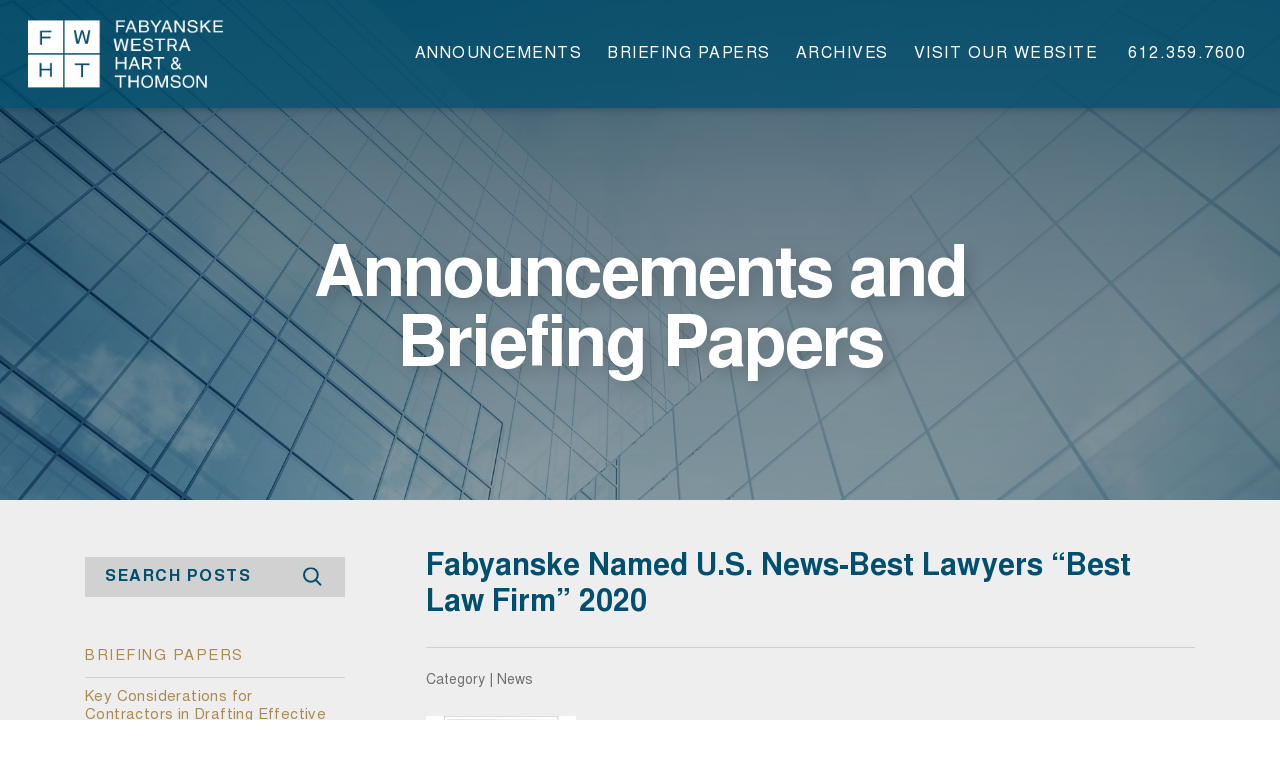

--- FILE ---
content_type: text/html; charset=UTF-8
request_url: https://www.fwhtlaw.com/blog/2019/11/01/fabyanske-named-u-s-news-best-lawyers-best-law-firm-2020/
body_size: 9998
content:
<!DOCTYPE html>
<html lang="en-US">
<head>
    <!-- GLOBAL META DATA -->
    <meta name="viewport" content="width=device-width, initial-scale=1.0">
    <meta cherset="Fabyanske, Westra, Hart &amp; Thomson"/>
    <title>Fabyanske, Westra, Hart &amp; Thomson | Fabyanske Named U.S. News-Best Lawyers “Best Law Firm” 2020 - Fabyanske, Westra, Hart &amp; Thomson</title>

    <link rel="pingback" href="https://www.fwhtlaw.com/blog/xmlrpc.php"/>
        <meta name='robots' content='index, follow, max-image-preview:large, max-snippet:-1, max-video-preview:-1' />

	<!-- This site is optimized with the Yoast SEO plugin v19.12 - https://yoast.com/wordpress/plugins/seo/ -->
	<link rel="canonical" href="https://www.fwhtlaw.com/blog/2019/11/01/fabyanske-named-u-s-news-best-lawyers-best-law-firm-2020/" />
	<meta property="og:locale" content="en_US" />
	<meta property="og:type" content="article" />
	<meta property="og:title" content="Fabyanske Named U.S. News-Best Lawyers “Best Law Firm” 2020 - Fabyanske, Westra, Hart &amp; Thomson" />
	<meta property="og:description" content="Fabyanske, Westra, Hart &amp; Thomson, P.A. has been honored as a 2020 U.S. News-Best Lawyers “Best Law Firm” with a First Tier ranking in Minnesota in the practice areas of Banking and Finance,…" />
	<meta property="og:url" content="https://www.fwhtlaw.com/blog/2019/11/01/fabyanske-named-u-s-news-best-lawyers-best-law-firm-2020/" />
	<meta property="og:site_name" content="Fabyanske, Westra, Hart &amp; Thomson" />
	<meta property="article:published_time" content="2019-11-01T15:15:32+00:00" />
	<meta property="article:modified_time" content="2022-09-23T20:16:18+00:00" />
	<meta property="og:image" content="https://fwhtlaw.com/blog/wp-content/uploads/2019/10/2020best-law-firms-badge-150x150.jpg" />
	<meta name="author" content="Eric Campbell" />
	<meta name="twitter:card" content="summary_large_image" />
	<meta name="twitter:label1" content="Written by" />
	<meta name="twitter:data1" content="Eric Campbell" />
	<script type="application/ld+json" class="yoast-schema-graph">{"@context":"https://schema.org","@graph":[{"@type":"WebPage","@id":"https://www.fwhtlaw.com/blog/2019/11/01/fabyanske-named-u-s-news-best-lawyers-best-law-firm-2020/","url":"https://www.fwhtlaw.com/blog/2019/11/01/fabyanske-named-u-s-news-best-lawyers-best-law-firm-2020/","name":"Fabyanske Named U.S. News-Best Lawyers “Best Law Firm” 2020 - Fabyanske, Westra, Hart &amp; Thomson","isPartOf":{"@id":"https://www.fwhtlaw.com/blog/#website"},"primaryImageOfPage":{"@id":"https://www.fwhtlaw.com/blog/2019/11/01/fabyanske-named-u-s-news-best-lawyers-best-law-firm-2020/#primaryimage"},"image":{"@id":"https://www.fwhtlaw.com/blog/2019/11/01/fabyanske-named-u-s-news-best-lawyers-best-law-firm-2020/#primaryimage"},"thumbnailUrl":"https://fwhtlaw.com/blog/wp-content/uploads/2019/10/2020best-law-firms-badge-150x150.jpg","datePublished":"2019-11-01T15:15:32+00:00","dateModified":"2022-09-23T20:16:18+00:00","author":{"@id":"https://www.fwhtlaw.com/blog/#/schema/person/0f597b4f28d75111b5b0b3c5e7d4f66e"},"breadcrumb":{"@id":"https://www.fwhtlaw.com/blog/2019/11/01/fabyanske-named-u-s-news-best-lawyers-best-law-firm-2020/#breadcrumb"},"inLanguage":"en-US","potentialAction":[{"@type":"ReadAction","target":["https://www.fwhtlaw.com/blog/2019/11/01/fabyanske-named-u-s-news-best-lawyers-best-law-firm-2020/"]}]},{"@type":"ImageObject","inLanguage":"en-US","@id":"https://www.fwhtlaw.com/blog/2019/11/01/fabyanske-named-u-s-news-best-lawyers-best-law-firm-2020/#primaryimage","url":"https://fwhtlaw.com/blog/wp-content/uploads/2019/10/2020best-law-firms-badge-150x150.jpg","contentUrl":"https://fwhtlaw.com/blog/wp-content/uploads/2019/10/2020best-law-firms-badge-150x150.jpg"},{"@type":"BreadcrumbList","@id":"https://www.fwhtlaw.com/blog/2019/11/01/fabyanske-named-u-s-news-best-lawyers-best-law-firm-2020/#breadcrumb","itemListElement":[{"@type":"ListItem","position":1,"name":"Home","item":"https://www.fwhtlaw.com/blog/"},{"@type":"ListItem","position":2,"name":"Fabyanske Named U.S. News-Best Lawyers “Best Law Firm” 2020"}]},{"@type":"WebSite","@id":"https://www.fwhtlaw.com/blog/#website","url":"https://www.fwhtlaw.com/blog/","name":"Fabyanske, Westra, Hart &amp; Thomson","description":"Twin Cities Law Firm | Business Attorneys","potentialAction":[{"@type":"SearchAction","target":{"@type":"EntryPoint","urlTemplate":"https://www.fwhtlaw.com/blog/?s={search_term_string}"},"query-input":"required name=search_term_string"}],"inLanguage":"en-US"},{"@type":"Person","@id":"https://www.fwhtlaw.com/blog/#/schema/person/0f597b4f28d75111b5b0b3c5e7d4f66e","name":"Eric Campbell","image":{"@type":"ImageObject","inLanguage":"en-US","@id":"https://www.fwhtlaw.com/blog/#/schema/person/image/","url":"https://secure.gravatar.com/avatar/d32e03f714794dbae88ed41b83264cedb41953bb8092ae9e82bb752fd59d0686?s=96&d=mm&r=g","contentUrl":"https://secure.gravatar.com/avatar/d32e03f714794dbae88ed41b83264cedb41953bb8092ae9e82bb752fd59d0686?s=96&d=mm&r=g","caption":"Eric Campbell"},"url":"https://www.fwhtlaw.com/blog/author/ecampbellfwhtlaw-com/"}]}</script>
	<!-- / Yoast SEO plugin. -->


<link rel="alternate" title="oEmbed (JSON)" type="application/json+oembed" href="https://www.fwhtlaw.com/blog/wp-json/oembed/1.0/embed?url=https%3A%2F%2Fwww.fwhtlaw.com%2Fblog%2F2019%2F11%2F01%2Ffabyanske-named-u-s-news-best-lawyers-best-law-firm-2020%2F" />
<link rel="alternate" title="oEmbed (XML)" type="text/xml+oembed" href="https://www.fwhtlaw.com/blog/wp-json/oembed/1.0/embed?url=https%3A%2F%2Fwww.fwhtlaw.com%2Fblog%2F2019%2F11%2F01%2Ffabyanske-named-u-s-news-best-lawyers-best-law-firm-2020%2F&#038;format=xml" />
<style id='wp-img-auto-sizes-contain-inline-css' type='text/css'>
img:is([sizes=auto i],[sizes^="auto," i]){contain-intrinsic-size:3000px 1500px}
/*# sourceURL=wp-img-auto-sizes-contain-inline-css */
</style>
<style id='wp-emoji-styles-inline-css' type='text/css'>

	img.wp-smiley, img.emoji {
		display: inline !important;
		border: none !important;
		box-shadow: none !important;
		height: 1em !important;
		width: 1em !important;
		margin: 0 0.07em !important;
		vertical-align: -0.1em !important;
		background: none !important;
		padding: 0 !important;
	}
/*# sourceURL=wp-emoji-styles-inline-css */
</style>
<style id='wp-block-library-inline-css' type='text/css'>
:root{--wp-block-synced-color:#7a00df;--wp-block-synced-color--rgb:122,0,223;--wp-bound-block-color:var(--wp-block-synced-color);--wp-editor-canvas-background:#ddd;--wp-admin-theme-color:#007cba;--wp-admin-theme-color--rgb:0,124,186;--wp-admin-theme-color-darker-10:#006ba1;--wp-admin-theme-color-darker-10--rgb:0,107,160.5;--wp-admin-theme-color-darker-20:#005a87;--wp-admin-theme-color-darker-20--rgb:0,90,135;--wp-admin-border-width-focus:2px}@media (min-resolution:192dpi){:root{--wp-admin-border-width-focus:1.5px}}.wp-element-button{cursor:pointer}:root .has-very-light-gray-background-color{background-color:#eee}:root .has-very-dark-gray-background-color{background-color:#313131}:root .has-very-light-gray-color{color:#eee}:root .has-very-dark-gray-color{color:#313131}:root .has-vivid-green-cyan-to-vivid-cyan-blue-gradient-background{background:linear-gradient(135deg,#00d084,#0693e3)}:root .has-purple-crush-gradient-background{background:linear-gradient(135deg,#34e2e4,#4721fb 50%,#ab1dfe)}:root .has-hazy-dawn-gradient-background{background:linear-gradient(135deg,#faaca8,#dad0ec)}:root .has-subdued-olive-gradient-background{background:linear-gradient(135deg,#fafae1,#67a671)}:root .has-atomic-cream-gradient-background{background:linear-gradient(135deg,#fdd79a,#004a59)}:root .has-nightshade-gradient-background{background:linear-gradient(135deg,#330968,#31cdcf)}:root .has-midnight-gradient-background{background:linear-gradient(135deg,#020381,#2874fc)}:root{--wp--preset--font-size--normal:16px;--wp--preset--font-size--huge:42px}.has-regular-font-size{font-size:1em}.has-larger-font-size{font-size:2.625em}.has-normal-font-size{font-size:var(--wp--preset--font-size--normal)}.has-huge-font-size{font-size:var(--wp--preset--font-size--huge)}.has-text-align-center{text-align:center}.has-text-align-left{text-align:left}.has-text-align-right{text-align:right}.has-fit-text{white-space:nowrap!important}#end-resizable-editor-section{display:none}.aligncenter{clear:both}.items-justified-left{justify-content:flex-start}.items-justified-center{justify-content:center}.items-justified-right{justify-content:flex-end}.items-justified-space-between{justify-content:space-between}.screen-reader-text{border:0;clip-path:inset(50%);height:1px;margin:-1px;overflow:hidden;padding:0;position:absolute;width:1px;word-wrap:normal!important}.screen-reader-text:focus{background-color:#ddd;clip-path:none;color:#444;display:block;font-size:1em;height:auto;left:5px;line-height:normal;padding:15px 23px 14px;text-decoration:none;top:5px;width:auto;z-index:100000}html :where(.has-border-color){border-style:solid}html :where([style*=border-top-color]){border-top-style:solid}html :where([style*=border-right-color]){border-right-style:solid}html :where([style*=border-bottom-color]){border-bottom-style:solid}html :where([style*=border-left-color]){border-left-style:solid}html :where([style*=border-width]){border-style:solid}html :where([style*=border-top-width]){border-top-style:solid}html :where([style*=border-right-width]){border-right-style:solid}html :where([style*=border-bottom-width]){border-bottom-style:solid}html :where([style*=border-left-width]){border-left-style:solid}html :where(img[class*=wp-image-]){height:auto;max-width:100%}:where(figure){margin:0 0 1em}html :where(.is-position-sticky){--wp-admin--admin-bar--position-offset:var(--wp-admin--admin-bar--height,0px)}@media screen and (max-width:600px){html :where(.is-position-sticky){--wp-admin--admin-bar--position-offset:0px}}

/*# sourceURL=wp-block-library-inline-css */
</style><style id='wp-block-heading-inline-css' type='text/css'>
h1:where(.wp-block-heading).has-background,h2:where(.wp-block-heading).has-background,h3:where(.wp-block-heading).has-background,h4:where(.wp-block-heading).has-background,h5:where(.wp-block-heading).has-background,h6:where(.wp-block-heading).has-background{padding:1.25em 2.375em}h1.has-text-align-left[style*=writing-mode]:where([style*=vertical-lr]),h1.has-text-align-right[style*=writing-mode]:where([style*=vertical-rl]),h2.has-text-align-left[style*=writing-mode]:where([style*=vertical-lr]),h2.has-text-align-right[style*=writing-mode]:where([style*=vertical-rl]),h3.has-text-align-left[style*=writing-mode]:where([style*=vertical-lr]),h3.has-text-align-right[style*=writing-mode]:where([style*=vertical-rl]),h4.has-text-align-left[style*=writing-mode]:where([style*=vertical-lr]),h4.has-text-align-right[style*=writing-mode]:where([style*=vertical-rl]),h5.has-text-align-left[style*=writing-mode]:where([style*=vertical-lr]),h5.has-text-align-right[style*=writing-mode]:where([style*=vertical-rl]),h6.has-text-align-left[style*=writing-mode]:where([style*=vertical-lr]),h6.has-text-align-right[style*=writing-mode]:where([style*=vertical-rl]){rotate:180deg}
/*# sourceURL=https://www.fwhtlaw.com/blog/wp-includes/blocks/heading/style.min.css */
</style>
<style id='wp-block-latest-posts-inline-css' type='text/css'>
.wp-block-latest-posts{box-sizing:border-box}.wp-block-latest-posts.alignleft{margin-right:2em}.wp-block-latest-posts.alignright{margin-left:2em}.wp-block-latest-posts.wp-block-latest-posts__list{list-style:none}.wp-block-latest-posts.wp-block-latest-posts__list li{clear:both;overflow-wrap:break-word}.wp-block-latest-posts.is-grid{display:flex;flex-wrap:wrap}.wp-block-latest-posts.is-grid li{margin:0 1.25em 1.25em 0;width:100%}@media (min-width:600px){.wp-block-latest-posts.columns-2 li{width:calc(50% - .625em)}.wp-block-latest-posts.columns-2 li:nth-child(2n){margin-right:0}.wp-block-latest-posts.columns-3 li{width:calc(33.33333% - .83333em)}.wp-block-latest-posts.columns-3 li:nth-child(3n){margin-right:0}.wp-block-latest-posts.columns-4 li{width:calc(25% - .9375em)}.wp-block-latest-posts.columns-4 li:nth-child(4n){margin-right:0}.wp-block-latest-posts.columns-5 li{width:calc(20% - 1em)}.wp-block-latest-posts.columns-5 li:nth-child(5n){margin-right:0}.wp-block-latest-posts.columns-6 li{width:calc(16.66667% - 1.04167em)}.wp-block-latest-posts.columns-6 li:nth-child(6n){margin-right:0}}:root :where(.wp-block-latest-posts.is-grid){padding:0}:root :where(.wp-block-latest-posts.wp-block-latest-posts__list){padding-left:0}.wp-block-latest-posts__post-author,.wp-block-latest-posts__post-date{display:block;font-size:.8125em}.wp-block-latest-posts__post-excerpt,.wp-block-latest-posts__post-full-content{margin-bottom:1em;margin-top:.5em}.wp-block-latest-posts__featured-image a{display:inline-block}.wp-block-latest-posts__featured-image img{height:auto;max-width:100%;width:auto}.wp-block-latest-posts__featured-image.alignleft{float:left;margin-right:1em}.wp-block-latest-posts__featured-image.alignright{float:right;margin-left:1em}.wp-block-latest-posts__featured-image.aligncenter{margin-bottom:1em;text-align:center}
/*# sourceURL=https://www.fwhtlaw.com/blog/wp-includes/blocks/latest-posts/style.min.css */
</style>
<style id='wp-block-search-inline-css' type='text/css'>
.wp-block-search__button{margin-left:10px;word-break:normal}.wp-block-search__button.has-icon{line-height:0}.wp-block-search__button svg{height:1.25em;min-height:24px;min-width:24px;width:1.25em;fill:currentColor;vertical-align:text-bottom}:where(.wp-block-search__button){border:1px solid #ccc;padding:6px 10px}.wp-block-search__inside-wrapper{display:flex;flex:auto;flex-wrap:nowrap;max-width:100%}.wp-block-search__label{width:100%}.wp-block-search.wp-block-search__button-only .wp-block-search__button{box-sizing:border-box;display:flex;flex-shrink:0;justify-content:center;margin-left:0;max-width:100%}.wp-block-search.wp-block-search__button-only .wp-block-search__inside-wrapper{min-width:0!important;transition-property:width}.wp-block-search.wp-block-search__button-only .wp-block-search__input{flex-basis:100%;transition-duration:.3s}.wp-block-search.wp-block-search__button-only.wp-block-search__searchfield-hidden,.wp-block-search.wp-block-search__button-only.wp-block-search__searchfield-hidden .wp-block-search__inside-wrapper{overflow:hidden}.wp-block-search.wp-block-search__button-only.wp-block-search__searchfield-hidden .wp-block-search__input{border-left-width:0!important;border-right-width:0!important;flex-basis:0;flex-grow:0;margin:0;min-width:0!important;padding-left:0!important;padding-right:0!important;width:0!important}:where(.wp-block-search__input){appearance:none;border:1px solid #949494;flex-grow:1;font-family:inherit;font-size:inherit;font-style:inherit;font-weight:inherit;letter-spacing:inherit;line-height:inherit;margin-left:0;margin-right:0;min-width:3rem;padding:8px;text-decoration:unset!important;text-transform:inherit}:where(.wp-block-search__button-inside .wp-block-search__inside-wrapper){background-color:#fff;border:1px solid #949494;box-sizing:border-box;padding:4px}:where(.wp-block-search__button-inside .wp-block-search__inside-wrapper) .wp-block-search__input{border:none;border-radius:0;padding:0 4px}:where(.wp-block-search__button-inside .wp-block-search__inside-wrapper) .wp-block-search__input:focus{outline:none}:where(.wp-block-search__button-inside .wp-block-search__inside-wrapper) :where(.wp-block-search__button){padding:4px 8px}.wp-block-search.aligncenter .wp-block-search__inside-wrapper{margin:auto}.wp-block[data-align=right] .wp-block-search.wp-block-search__button-only .wp-block-search__inside-wrapper{float:right}
/*# sourceURL=https://www.fwhtlaw.com/blog/wp-includes/blocks/search/style.min.css */
</style>
<style id='global-styles-inline-css' type='text/css'>
:root{--wp--preset--aspect-ratio--square: 1;--wp--preset--aspect-ratio--4-3: 4/3;--wp--preset--aspect-ratio--3-4: 3/4;--wp--preset--aspect-ratio--3-2: 3/2;--wp--preset--aspect-ratio--2-3: 2/3;--wp--preset--aspect-ratio--16-9: 16/9;--wp--preset--aspect-ratio--9-16: 9/16;--wp--preset--color--black: #000000;--wp--preset--color--cyan-bluish-gray: #abb8c3;--wp--preset--color--white: #ffffff;--wp--preset--color--pale-pink: #f78da7;--wp--preset--color--vivid-red: #cf2e2e;--wp--preset--color--luminous-vivid-orange: #ff6900;--wp--preset--color--luminous-vivid-amber: #fcb900;--wp--preset--color--light-green-cyan: #7bdcb5;--wp--preset--color--vivid-green-cyan: #00d084;--wp--preset--color--pale-cyan-blue: #8ed1fc;--wp--preset--color--vivid-cyan-blue: #0693e3;--wp--preset--color--vivid-purple: #9b51e0;--wp--preset--gradient--vivid-cyan-blue-to-vivid-purple: linear-gradient(135deg,rgb(6,147,227) 0%,rgb(155,81,224) 100%);--wp--preset--gradient--light-green-cyan-to-vivid-green-cyan: linear-gradient(135deg,rgb(122,220,180) 0%,rgb(0,208,130) 100%);--wp--preset--gradient--luminous-vivid-amber-to-luminous-vivid-orange: linear-gradient(135deg,rgb(252,185,0) 0%,rgb(255,105,0) 100%);--wp--preset--gradient--luminous-vivid-orange-to-vivid-red: linear-gradient(135deg,rgb(255,105,0) 0%,rgb(207,46,46) 100%);--wp--preset--gradient--very-light-gray-to-cyan-bluish-gray: linear-gradient(135deg,rgb(238,238,238) 0%,rgb(169,184,195) 100%);--wp--preset--gradient--cool-to-warm-spectrum: linear-gradient(135deg,rgb(74,234,220) 0%,rgb(151,120,209) 20%,rgb(207,42,186) 40%,rgb(238,44,130) 60%,rgb(251,105,98) 80%,rgb(254,248,76) 100%);--wp--preset--gradient--blush-light-purple: linear-gradient(135deg,rgb(255,206,236) 0%,rgb(152,150,240) 100%);--wp--preset--gradient--blush-bordeaux: linear-gradient(135deg,rgb(254,205,165) 0%,rgb(254,45,45) 50%,rgb(107,0,62) 100%);--wp--preset--gradient--luminous-dusk: linear-gradient(135deg,rgb(255,203,112) 0%,rgb(199,81,192) 50%,rgb(65,88,208) 100%);--wp--preset--gradient--pale-ocean: linear-gradient(135deg,rgb(255,245,203) 0%,rgb(182,227,212) 50%,rgb(51,167,181) 100%);--wp--preset--gradient--electric-grass: linear-gradient(135deg,rgb(202,248,128) 0%,rgb(113,206,126) 100%);--wp--preset--gradient--midnight: linear-gradient(135deg,rgb(2,3,129) 0%,rgb(40,116,252) 100%);--wp--preset--font-size--small: 13px;--wp--preset--font-size--medium: 20px;--wp--preset--font-size--large: 36px;--wp--preset--font-size--x-large: 42px;--wp--preset--spacing--20: 0.44rem;--wp--preset--spacing--30: 0.67rem;--wp--preset--spacing--40: 1rem;--wp--preset--spacing--50: 1.5rem;--wp--preset--spacing--60: 2.25rem;--wp--preset--spacing--70: 3.38rem;--wp--preset--spacing--80: 5.06rem;--wp--preset--shadow--natural: 6px 6px 9px rgba(0, 0, 0, 0.2);--wp--preset--shadow--deep: 12px 12px 50px rgba(0, 0, 0, 0.4);--wp--preset--shadow--sharp: 6px 6px 0px rgba(0, 0, 0, 0.2);--wp--preset--shadow--outlined: 6px 6px 0px -3px rgb(255, 255, 255), 6px 6px rgb(0, 0, 0);--wp--preset--shadow--crisp: 6px 6px 0px rgb(0, 0, 0);}:where(.is-layout-flex){gap: 0.5em;}:where(.is-layout-grid){gap: 0.5em;}body .is-layout-flex{display: flex;}.is-layout-flex{flex-wrap: wrap;align-items: center;}.is-layout-flex > :is(*, div){margin: 0;}body .is-layout-grid{display: grid;}.is-layout-grid > :is(*, div){margin: 0;}:where(.wp-block-columns.is-layout-flex){gap: 2em;}:where(.wp-block-columns.is-layout-grid){gap: 2em;}:where(.wp-block-post-template.is-layout-flex){gap: 1.25em;}:where(.wp-block-post-template.is-layout-grid){gap: 1.25em;}.has-black-color{color: var(--wp--preset--color--black) !important;}.has-cyan-bluish-gray-color{color: var(--wp--preset--color--cyan-bluish-gray) !important;}.has-white-color{color: var(--wp--preset--color--white) !important;}.has-pale-pink-color{color: var(--wp--preset--color--pale-pink) !important;}.has-vivid-red-color{color: var(--wp--preset--color--vivid-red) !important;}.has-luminous-vivid-orange-color{color: var(--wp--preset--color--luminous-vivid-orange) !important;}.has-luminous-vivid-amber-color{color: var(--wp--preset--color--luminous-vivid-amber) !important;}.has-light-green-cyan-color{color: var(--wp--preset--color--light-green-cyan) !important;}.has-vivid-green-cyan-color{color: var(--wp--preset--color--vivid-green-cyan) !important;}.has-pale-cyan-blue-color{color: var(--wp--preset--color--pale-cyan-blue) !important;}.has-vivid-cyan-blue-color{color: var(--wp--preset--color--vivid-cyan-blue) !important;}.has-vivid-purple-color{color: var(--wp--preset--color--vivid-purple) !important;}.has-black-background-color{background-color: var(--wp--preset--color--black) !important;}.has-cyan-bluish-gray-background-color{background-color: var(--wp--preset--color--cyan-bluish-gray) !important;}.has-white-background-color{background-color: var(--wp--preset--color--white) !important;}.has-pale-pink-background-color{background-color: var(--wp--preset--color--pale-pink) !important;}.has-vivid-red-background-color{background-color: var(--wp--preset--color--vivid-red) !important;}.has-luminous-vivid-orange-background-color{background-color: var(--wp--preset--color--luminous-vivid-orange) !important;}.has-luminous-vivid-amber-background-color{background-color: var(--wp--preset--color--luminous-vivid-amber) !important;}.has-light-green-cyan-background-color{background-color: var(--wp--preset--color--light-green-cyan) !important;}.has-vivid-green-cyan-background-color{background-color: var(--wp--preset--color--vivid-green-cyan) !important;}.has-pale-cyan-blue-background-color{background-color: var(--wp--preset--color--pale-cyan-blue) !important;}.has-vivid-cyan-blue-background-color{background-color: var(--wp--preset--color--vivid-cyan-blue) !important;}.has-vivid-purple-background-color{background-color: var(--wp--preset--color--vivid-purple) !important;}.has-black-border-color{border-color: var(--wp--preset--color--black) !important;}.has-cyan-bluish-gray-border-color{border-color: var(--wp--preset--color--cyan-bluish-gray) !important;}.has-white-border-color{border-color: var(--wp--preset--color--white) !important;}.has-pale-pink-border-color{border-color: var(--wp--preset--color--pale-pink) !important;}.has-vivid-red-border-color{border-color: var(--wp--preset--color--vivid-red) !important;}.has-luminous-vivid-orange-border-color{border-color: var(--wp--preset--color--luminous-vivid-orange) !important;}.has-luminous-vivid-amber-border-color{border-color: var(--wp--preset--color--luminous-vivid-amber) !important;}.has-light-green-cyan-border-color{border-color: var(--wp--preset--color--light-green-cyan) !important;}.has-vivid-green-cyan-border-color{border-color: var(--wp--preset--color--vivid-green-cyan) !important;}.has-pale-cyan-blue-border-color{border-color: var(--wp--preset--color--pale-cyan-blue) !important;}.has-vivid-cyan-blue-border-color{border-color: var(--wp--preset--color--vivid-cyan-blue) !important;}.has-vivid-purple-border-color{border-color: var(--wp--preset--color--vivid-purple) !important;}.has-vivid-cyan-blue-to-vivid-purple-gradient-background{background: var(--wp--preset--gradient--vivid-cyan-blue-to-vivid-purple) !important;}.has-light-green-cyan-to-vivid-green-cyan-gradient-background{background: var(--wp--preset--gradient--light-green-cyan-to-vivid-green-cyan) !important;}.has-luminous-vivid-amber-to-luminous-vivid-orange-gradient-background{background: var(--wp--preset--gradient--luminous-vivid-amber-to-luminous-vivid-orange) !important;}.has-luminous-vivid-orange-to-vivid-red-gradient-background{background: var(--wp--preset--gradient--luminous-vivid-orange-to-vivid-red) !important;}.has-very-light-gray-to-cyan-bluish-gray-gradient-background{background: var(--wp--preset--gradient--very-light-gray-to-cyan-bluish-gray) !important;}.has-cool-to-warm-spectrum-gradient-background{background: var(--wp--preset--gradient--cool-to-warm-spectrum) !important;}.has-blush-light-purple-gradient-background{background: var(--wp--preset--gradient--blush-light-purple) !important;}.has-blush-bordeaux-gradient-background{background: var(--wp--preset--gradient--blush-bordeaux) !important;}.has-luminous-dusk-gradient-background{background: var(--wp--preset--gradient--luminous-dusk) !important;}.has-pale-ocean-gradient-background{background: var(--wp--preset--gradient--pale-ocean) !important;}.has-electric-grass-gradient-background{background: var(--wp--preset--gradient--electric-grass) !important;}.has-midnight-gradient-background{background: var(--wp--preset--gradient--midnight) !important;}.has-small-font-size{font-size: var(--wp--preset--font-size--small) !important;}.has-medium-font-size{font-size: var(--wp--preset--font-size--medium) !important;}.has-large-font-size{font-size: var(--wp--preset--font-size--large) !important;}.has-x-large-font-size{font-size: var(--wp--preset--font-size--x-large) !important;}
/*# sourceURL=global-styles-inline-css */
</style>

<style id='classic-theme-styles-inline-css' type='text/css'>
/*! This file is auto-generated */
.wp-block-button__link{color:#fff;background-color:#32373c;border-radius:9999px;box-shadow:none;text-decoration:none;padding:calc(.667em + 2px) calc(1.333em + 2px);font-size:1.125em}.wp-block-file__button{background:#32373c;color:#fff;text-decoration:none}
/*# sourceURL=/wp-includes/css/classic-themes.min.css */
</style>
<script type="text/javascript" src="https://www.fwhtlaw.com/blog/wp-includes/js/jquery/jquery.min.js?ver=3.7.1" id="jquery-core-js"></script>
<script type="text/javascript" src="https://www.fwhtlaw.com/blog/wp-includes/js/jquery/jquery-migrate.min.js?ver=3.4.1" id="jquery-migrate-js"></script>
<link rel="https://api.w.org/" href="https://www.fwhtlaw.com/blog/wp-json/" /><link rel="alternate" title="JSON" type="application/json" href="https://www.fwhtlaw.com/blog/wp-json/wp/v2/posts/3174" /><link rel="EditURI" type="application/rsd+xml" title="RSD" href="https://www.fwhtlaw.com/blog/xmlrpc.php?rsd" />
<meta name="generator" content="WordPress 6.9" />
<link rel='shortlink' href='https://www.fwhtlaw.com/blog/?p=3174' />
    <link rel="stylesheet" href="https://www.fwhtlaw.com/blog/wp-content/themes/fwht/css/bootstrap.min.css">
    <!-- FAV AND TOUCH ICONS -->
    <link rel="shortcut icon" href="https://fwhtlaw.com/blog/wp-content/themes/fwht/images/favicon.png" type="image/x-icon"/>
    <!-- STYLESHEETS -->

    <!-- BOOTSTRAP -->
    <link href="//maxcdn.bootstrapcdn.com/font-awesome/4.7.0/css/font-awesome.min.css" rel="stylesheet">

    <script type="text/javascript" src="https://www.fwhtlaw.com/blog/wp-content/themes/fwht/js/jquery.min.js"></script>
    <script type="text/javascript" src="https://www.fwhtlaw.com/blog/wp-content/themes/fwht/js/js.js"></script>
    <link rel="stylesheet" href="https://www.fwhtlaw.com/blog/wp-content/themes/fwht/style.css">
	
<!-- Google tag (gtag.js) -->
<script async src="https://www.googletagmanager.com/gtag/js?id=G-PBL31HW2L3"></script>
<script>
  window.dataLayer = window.dataLayer || [];
  function gtag(){dataLayer.push(arguments);}
  gtag('js', new Date());

  gtag('config', 'G-PBL31HW2L3');
</script>


</head>
<body class="wp-singular post-template-default single single-post postid-3174 single-format-standard wp-theme-fwht">
<div class="wrapper">

  <header class="site-header">
    <div class="container">
      <div class="row">
        <div class="col-12 col-md-3 col-logo">

          <a href="/blog" title="FWHT">
            <img src="https://fwhtlaw.com/blog/wp-content/themes/fwht/images/logo.png" class="main-logo" alt="FWHT">
          </a>

        </div>
        <div class="col-12 col-md-9 col-links">

          <ul id="menu-main-menu" class="nav"><li id="menu-item-51" class="menu-item menu-item-type-taxonomy menu-item-object-category menu-item-51"><a href="https://www.fwhtlaw.com/blog/category/announcements/">Announcements</a></li>
<li id="menu-item-50" class="menu-item menu-item-type-taxonomy menu-item-object-category menu-item-50"><a href="https://www.fwhtlaw.com/blog/category/briefing-papers/">Briefing Papers</a></li>
<li id="menu-item-49" class="menu-item menu-item-type-post_type menu-item-object-page menu-item-49"><a href="https://www.fwhtlaw.com/blog/archives/">Archives</a></li>
<li id="menu-item-5" class="menu-item menu-item-type-custom menu-item-object-custom menu-item-5"><a target="_blank" href="/">visit our website</a></li>
</ul>          <span class="cont-link">
    <a href="tel:612.359.7600" title="612.359.7600">612.359.7600</a>
</span>

          <a href="javascript:void(0)" class="menu-icon">
            <span></span>
            <span></span>
            <span></span>
          </a>
        </div>
      </div>
    </div>

</header>
<div class="mobile-menu">
<div class="mobile-inner">
        <ul id="menu-main-menu-1" class="nav"><li class="menu-item menu-item-type-taxonomy menu-item-object-category menu-item-51"><a href="https://www.fwhtlaw.com/blog/category/announcements/">Announcements</a></li>
<li class="menu-item menu-item-type-taxonomy menu-item-object-category menu-item-50"><a href="https://www.fwhtlaw.com/blog/category/briefing-papers/">Briefing Papers</a></li>
<li class="menu-item menu-item-type-post_type menu-item-object-page menu-item-49"><a href="https://www.fwhtlaw.com/blog/archives/">Archives</a></li>
<li class="menu-item menu-item-type-custom menu-item-object-custom menu-item-5"><a target="_blank" href="/">visit our website</a></li>
</ul>
    <p><a href="tel:612.359.7600" title="612.359.7600">612.359.7600</a><br>
333 South Seventh Street</br>
Suite 2600 </br>
Minneapolis, MN 55402</p>
<p>&nbsp;</p>
<div class="ccm-block-social-links">
  <ul id="menu-social-menu" class="list-inline"><li id="menu-item-7" class="menu-item menu-item-type-custom menu-item-object-custom menu-item-7"><a target="_blank" href="https://www.linkedin.com/company/fabyanske-westra-hart-&#038;-thomson-p.a./"><i class="fa fa-linkedin"></i></a></li>
</ul></div>
</div>
<span class="menu-close"></span>
</div>

  <script>
  $(document).ready(function(){
    $(window).scroll(function() {
      if ($(window).scrollTop() >= 200) {
          $("header").addClass("header_fixed");
      }else{
          $("header").removeClass("header_fixed");
      }
    });
    $('.menu-icon').click(function(){
      //$('body').toggleClass('nav-open');
  $(this).addClass('active');
  $('.mobile-menu').addClass('open');
  });
  $('.menu-close').click(function(){
  $('.menu-icon').removeClass('active');
  $('.mobile-menu').removeClass('open');
  });
  $('.search-icon').click(function(){
    $(this).next('form').toggleClass('search-open');
  });
  });

  </script>
<section class="inside-banner">
      <img src="https://fwhtlaw.com/blog/wp-content/themes/fwht/images/banner.jpg" alt="banner">
      <div class="banner-cont">
 <div class="container">
 <div class="row">
 <div class="col-12">
   <div class="inside-page-title">Announcements and Briefing Papers</div>
  </div>
  </div>
  </div>
 </div>
</section>
<section class="left-sidebar">
  <div class="container">
    <div class="row">
      <div class="col-md-3 col-12 col-left">

        <div class="left_sidebar_wrapper">
  <div class="widget_wrapper"><div id="block-7" class="widget widget_block widget_search"><form role="search" method="get" action="https://www.fwhtlaw.com/blog/" class="wp-block-search__button-outside wp-block-search__text-button wp-block-search"    ><label class="wp-block-search__label screen-reader-text" for="wp-block-search__input-1" >Search</label><div class="wp-block-search__inside-wrapper" ><input class="wp-block-search__input" id="wp-block-search__input-1" placeholder="search posts" value="" type="search" name="s" required /><button aria-label="Search" class="wp-block-search__button wp-element-button" type="submit" >Search</button></div></form></div><div id="block-8" class="widget widget_block">
<h3 class="wp-block-heading">briefing papers</h3>
</div><div id="block-9" class="widget widget_block widget_recent_entries"><ul class="wp-block-latest-posts__list wp-block-latest-posts"><li><a class="wp-block-latest-posts__post-title" href="https://www.fwhtlaw.com/blog/2025/08/22/key-considerations-for-contractors-in-drafting-effective-rfis/">Key Considerations for Contractors in Drafting Effective RFIs</a></li>
<li><a class="wp-block-latest-posts__post-title" href="https://www.fwhtlaw.com/blog/2025/08/15/recovery-of-attorneys-fees-under-indemnity-provisions-the-devil-is-in-the-details/">Recovery of Attorney’s Fees Under Indemnity Provisions: The Devil is in the Details</a></li>
<li><a class="wp-block-latest-posts__post-title" href="https://www.fwhtlaw.com/blog/2025/08/08/big-changes-are-coming-to-wind-and-solar-the-one-big-beautiful-bill-acts-impact-on-clean-energy-credits/">Big Changes are Coming to Wind and Solar:   The One Big Beautiful Bill Act’s Impact on Clean Energy Credits</a></li>
<li><a class="wp-block-latest-posts__post-title" href="https://www.fwhtlaw.com/blog/2025/08/01/whats-in-a-name-your-coverage-extensions-thats-what/">What’s In A Name? “Your” Coverage Extensions, That’s What.</a></li>
<li><a class="wp-block-latest-posts__post-title" href="https://www.fwhtlaw.com/blog/2025/07/25/dont-just-check-the-box-drafting-construction-claims-that-prove-and-persuade/">Don’t Just Check the Box: Drafting Construction Claims that Prove and Persuade</a></li>
</ul></div><div id="block-10" class="widget widget_block">
<h3 class="wp-block-heading">announcements</h3>
</div><div id="block-11" class="widget widget_block widget_recent_entries"><ul class="wp-block-latest-posts__list wp-block-latest-posts"><li><a class="wp-block-latest-posts__post-title" href="https://www.fwhtlaw.com/blog/2025/08/21/best-lawyers-recognizes-thirteen-fabyanske-attorneys-in-2026/">Best Lawyers© Recognizes Thirteen Fabyanske Attorneys in 2026</a></li>
<li><a class="wp-block-latest-posts__post-title" href="https://www.fwhtlaw.com/blog/2025/08/21/fabyanske-attorneys-named-2026-best-lawyers-ones-to-watch/">Fabyanske Attorneys Named 2026 Best Lawyers: Ones to Watch</a></li>
<li><a class="wp-block-latest-posts__post-title" href="https://www.fwhtlaw.com/blog/2025/08/15/recovery-of-attorneys-fees-under-indemnity-provisions-the-devil-is-in-the-details/">Recovery of Attorney’s Fees Under Indemnity Provisions: The Devil is in the Details</a></li>
<li><a class="wp-block-latest-posts__post-title" href="https://www.fwhtlaw.com/blog/2025/08/08/big-changes-are-coming-to-wind-and-solar-the-one-big-beautiful-bill-acts-impact-on-clean-energy-credits/">Big Changes are Coming to Wind and Solar:   The One Big Beautiful Bill Act’s Impact on Clean Energy Credits</a></li>
<li><a class="wp-block-latest-posts__post-title" href="https://www.fwhtlaw.com/blog/2025/08/04/three-attorneys-named-2025-minnesota-rising-stars/">Four Attorneys Named 2025 Minnesota “Rising Stars”</a></li>
</ul></div><div id="nav_menu-2" class="widget widget_nav_menu"><h3 class="widget-title">Connect with us</h3><div class="menu-social-menu-container"><ul id="menu-social-menu-1" class="menu"><li class="menu-item menu-item-type-custom menu-item-object-custom menu-item-7"><a target="_blank" href="https://www.linkedin.com/company/fabyanske-westra-hart-&#038;-thomson-p.a./"><i class="fa fa-linkedin"></i></a></li>
</ul></div></div></div>
</div>
        </div>
        <div class="col-md-9 col-12 col-right">
                                          <div class="blog_single">
                                  <h1>Fabyanske Named U.S. News-Best Lawyers “Best Law Firm” 2020</h1>
                                                                      <p class="author" style="padding-bottom: 15px;"></p>
                                                                    <p class="category-tit">Category | News</p>
                                        <div class="blog_single_image">
                                                                    </div>

                                  <p><a href="https://fwhtlaw.com/blog/wp-content/uploads/2019/10/2020best-law-firms-badge.jpg" target="_blank" rel="https://bestlawfirms.usnews.com/profile/fabyanske-westra-hart-thomson/overview/11534 noopener noreferrer"><img decoding="async" class="alignleft wp-image-3176 size-thumbnail" src="https://fwhtlaw.com/blog/wp-content/uploads/2019/10/2020best-law-firms-badge-150x150.jpg" alt="" width="150" height="150" srcset="https://www.fwhtlaw.com/blog/wp-content/uploads/2019/10/2020best-law-firms-badge-150x150.jpg 150w, https://www.fwhtlaw.com/blog/wp-content/uploads/2019/10/2020best-law-firms-badge-300x300.jpg 300w, https://www.fwhtlaw.com/blog/wp-content/uploads/2019/10/2020best-law-firms-badge-100x100.jpg 100w, https://www.fwhtlaw.com/blog/wp-content/uploads/2019/10/2020best-law-firms-badge-80x80.jpg 80w, https://www.fwhtlaw.com/blog/wp-content/uploads/2019/10/2020best-law-firms-badge.jpg 550w" sizes="(max-width: 150px) 100vw, 150px" /></a>Fabyanske, Westra, Hart &amp; Thomson, P.A. has been honored as a 2020 U.S. News-Best Lawyers “Best Law Firm” with a First Tier ranking in Minnesota in the practice areas of Banking and Finance, Construction, Litigation-Construction, Litigation-Real Estate and Real Estate Law.</p>
<p>Firms included in the 2020 “Best Law Firms” list are recognized for professional excellence with persistently impressive ratings from clients and peers. Achieving a tiered ranking signals a unique combination of quality law practice and breadth of legal expertise.</p>
                  </div>
                  <div class="contact-authors">
                                      </div>
                <div class="post_footer">
                                    <div class="share-post">
                    <p>SHARE
                    <a href="http://www.linkedin.com/shareArticle?mini=true&amp;url=&lt;https://www.fwhtlaw.com/blog/2019/11/01/fabyanske-named-u-s-news-best-lawyers-best-law-firm-2020/;&title=Fabyanske Named U.S. News-Best Lawyers “Best Law Firm” 2020&summary&source=Fabyanske, Westra, Hart &amp; Thomson" target="_new" rel="noopener noreferrer">
<i class="fa fa-linkedin"></i>
</a></p>
                  </div>
                </div>
                            <div class="post_pagination">
<div class='post_link prev'><span class='arrow-icon'></span><a href="https://www.fwhtlaw.com/blog/2019/10/02/new-legislature-gives-guidance-on-procurement-protests/" rel="prev">PREVIOUS</a></div><div class='post_link next'><a href="https://www.fwhtlaw.com/blog/2019/12/09/nathan-sellers-speaking-at-the-the-institutes-for-justices-judicial-engagement-state-forum/" rel="next">NEXT</a><span class='arrow-icon'></span></div>      </div>
      </div>
    </div>
  </div>
</section>

<footer class="site-footer">
    <div class="container">
      <div class="row">
        <div class="col-md-2 col-12 f-logo">

          <a href="/blog" title="FWHT">
            <img src="https://fwhtlaw.com/blog/wp-content/themes/fwht/images/logo.png" class="main-logo" alt="FWHT">
          </a>
        </div>
          <div class="col-md-2 col-12 f-contact">
            <p><a href="tel:612.359.7600" title="612.359.7600">612.359.7600</a><br>
            333 South Seventh Street</br>
Suite 2600 </br>
Minneapolis, MN 55402</p>

          </div>
            <div class="col-md-4 col-12 f-nav">
              <ul id="menu-footer-menu" class="nav"><li id="menu-item-46" class="menu-item menu-item-type-taxonomy menu-item-object-category menu-item-46"><a href="https://www.fwhtlaw.com/blog/category/announcements/">Announcements</a></li>
<li id="menu-item-3993" class="menu-item menu-item-type-post_type menu-item-object-page menu-item-3993"><a href="https://www.fwhtlaw.com/blog/disclaimer/">Disclaimer</a></li>
<li id="menu-item-45" class="menu-item menu-item-type-taxonomy menu-item-object-category menu-item-45"><a href="https://www.fwhtlaw.com/blog/category/briefing-papers/">Briefing Papers</a></li>
<li id="menu-item-3976" class="menu-item menu-item-type-custom menu-item-object-custom menu-item-3976"><a href="http://fwhtlaw.com/site-map/">Site Map</a></li>
<li id="menu-item-48" class="menu-item menu-item-type-post_type menu-item-object-page menu-item-48"><a href="https://www.fwhtlaw.com/blog/archives/">Archives</a></li>
<li id="menu-item-3994" class="menu-item menu-item-type-post_type menu-item-object-page menu-item-3994"><a href="https://www.fwhtlaw.com/blog/firm-resources-for-employees/">Employee Resources</a></li>
<li id="menu-item-6" class="menu-item menu-item-type-custom menu-item-object-custom menu-item-6"><a target="_blank" href="/">visit our website</a></li>
</ul>


              <div class="f-social">
                <div class="ccm-block-social-links">
                  <ul id="menu-social-menu-2" class="list-inline"><li class="menu-item menu-item-type-custom menu-item-object-custom menu-item-7"><a target="_blank" href="https://www.linkedin.com/company/fabyanske-westra-hart-&#038;-thomson-p.a./"><i class="fa fa-linkedin"></i></a></li>
</ul>                </div>

              </div>
            </div>
              <div class="col-md-4 col-12 f-search">
  <p>© 2026 Fabyanske, Westra, Hart & Thomson. All Rights Reserved.</p>
              </div>
      </div>
    </div>
  </footer>



<script type="speculationrules">
{"prefetch":[{"source":"document","where":{"and":[{"href_matches":"/blog/*"},{"not":{"href_matches":["/blog/wp-*.php","/blog/wp-admin/*","/blog/wp-content/uploads/*","/blog/wp-content/*","/blog/wp-content/plugins/*","/blog/wp-content/themes/fwht/*","/blog/*\\?(.+)"]}},{"not":{"selector_matches":"a[rel~=\"nofollow\"]"}},{"not":{"selector_matches":".no-prefetch, .no-prefetch a"}}]},"eagerness":"conservative"}]}
</script>
<script id="wp-emoji-settings" type="application/json">
{"baseUrl":"https://s.w.org/images/core/emoji/17.0.2/72x72/","ext":".png","svgUrl":"https://s.w.org/images/core/emoji/17.0.2/svg/","svgExt":".svg","source":{"concatemoji":"https://www.fwhtlaw.com/blog/wp-includes/js/wp-emoji-release.min.js?ver=6.9"}}
</script>
<script type="module">
/* <![CDATA[ */
/*! This file is auto-generated */
const a=JSON.parse(document.getElementById("wp-emoji-settings").textContent),o=(window._wpemojiSettings=a,"wpEmojiSettingsSupports"),s=["flag","emoji"];function i(e){try{var t={supportTests:e,timestamp:(new Date).valueOf()};sessionStorage.setItem(o,JSON.stringify(t))}catch(e){}}function c(e,t,n){e.clearRect(0,0,e.canvas.width,e.canvas.height),e.fillText(t,0,0);t=new Uint32Array(e.getImageData(0,0,e.canvas.width,e.canvas.height).data);e.clearRect(0,0,e.canvas.width,e.canvas.height),e.fillText(n,0,0);const a=new Uint32Array(e.getImageData(0,0,e.canvas.width,e.canvas.height).data);return t.every((e,t)=>e===a[t])}function p(e,t){e.clearRect(0,0,e.canvas.width,e.canvas.height),e.fillText(t,0,0);var n=e.getImageData(16,16,1,1);for(let e=0;e<n.data.length;e++)if(0!==n.data[e])return!1;return!0}function u(e,t,n,a){switch(t){case"flag":return n(e,"\ud83c\udff3\ufe0f\u200d\u26a7\ufe0f","\ud83c\udff3\ufe0f\u200b\u26a7\ufe0f")?!1:!n(e,"\ud83c\udde8\ud83c\uddf6","\ud83c\udde8\u200b\ud83c\uddf6")&&!n(e,"\ud83c\udff4\udb40\udc67\udb40\udc62\udb40\udc65\udb40\udc6e\udb40\udc67\udb40\udc7f","\ud83c\udff4\u200b\udb40\udc67\u200b\udb40\udc62\u200b\udb40\udc65\u200b\udb40\udc6e\u200b\udb40\udc67\u200b\udb40\udc7f");case"emoji":return!a(e,"\ud83e\u1fac8")}return!1}function f(e,t,n,a){let r;const o=(r="undefined"!=typeof WorkerGlobalScope&&self instanceof WorkerGlobalScope?new OffscreenCanvas(300,150):document.createElement("canvas")).getContext("2d",{willReadFrequently:!0}),s=(o.textBaseline="top",o.font="600 32px Arial",{});return e.forEach(e=>{s[e]=t(o,e,n,a)}),s}function r(e){var t=document.createElement("script");t.src=e,t.defer=!0,document.head.appendChild(t)}a.supports={everything:!0,everythingExceptFlag:!0},new Promise(t=>{let n=function(){try{var e=JSON.parse(sessionStorage.getItem(o));if("object"==typeof e&&"number"==typeof e.timestamp&&(new Date).valueOf()<e.timestamp+604800&&"object"==typeof e.supportTests)return e.supportTests}catch(e){}return null}();if(!n){if("undefined"!=typeof Worker&&"undefined"!=typeof OffscreenCanvas&&"undefined"!=typeof URL&&URL.createObjectURL&&"undefined"!=typeof Blob)try{var e="postMessage("+f.toString()+"("+[JSON.stringify(s),u.toString(),c.toString(),p.toString()].join(",")+"));",a=new Blob([e],{type:"text/javascript"});const r=new Worker(URL.createObjectURL(a),{name:"wpTestEmojiSupports"});return void(r.onmessage=e=>{i(n=e.data),r.terminate(),t(n)})}catch(e){}i(n=f(s,u,c,p))}t(n)}).then(e=>{for(const n in e)a.supports[n]=e[n],a.supports.everything=a.supports.everything&&a.supports[n],"flag"!==n&&(a.supports.everythingExceptFlag=a.supports.everythingExceptFlag&&a.supports[n]);var t;a.supports.everythingExceptFlag=a.supports.everythingExceptFlag&&!a.supports.flag,a.supports.everything||((t=a.source||{}).concatemoji?r(t.concatemoji):t.wpemoji&&t.twemoji&&(r(t.twemoji),r(t.wpemoji)))});
//# sourceURL=https://www.fwhtlaw.com/blog/wp-includes/js/wp-emoji-loader.min.js
/* ]]> */
</script>

<script> (function(){ var s = document.createElement('script'); var h = document.querySelector('head') || document.body; s.src = 'https://acsbapp.com/apps/app/dist/js/app.js'; s.async = true; s.onload = function(){ acsbJS.init({ statementLink : '', footerHtml : '', hideMobile : false, hideTrigger : false, disableBgProcess : false, language : 'en', position : 'left', leadColor : '#004f6e', triggerColor : '#004f6e', triggerRadius : '50%', triggerPositionX : 'left', triggerPositionY : 'bottom', triggerIcon : 'people', triggerSize : 'medium', triggerOffsetX : 20, triggerOffsetY : 20, mobile : { triggerSize : 'small', triggerPositionX : 'left', triggerPositionY : 'center', triggerOffsetX : 10, triggerOffsetY : 0, triggerRadius : '50%' } }); }; h.appendChild(s); })(); </script>

</body>
</html>


--- FILE ---
content_type: text/css
request_url: https://www.fwhtlaw.com/blog/wp-content/themes/fwht/style.css
body_size: 6439
content:
/*
Theme Name: FWHT
Version: 1.6
Description:
Author: the WordPress team
Author URI:
Theme URI:
*/

@font-face {
    font-family: 'Nimbus Sans L';
    src: url('fonts/NimbusSanL-BolIta.woff2') format('woff2'),
        url('fonts/NimbusSanL-BolIta.woff') format('woff');
    font-weight: bold;
    font-style: italic;
    font-display: swap;
}

@font-face {
    font-family: 'Nimbus Sans L';
    src: url('fonts/NimbusSanL-Bol.woff2') format('woff2'),
        url('fonts/NimbusSanL-Bol.woff') format('woff');
    font-weight: bold;
    font-style: normal;
    font-display: swap;
}

@font-face {
    font-family: 'Nimbus Sans L';
    src: url('fonts/NimbusSanL-Reg.woff2') format('woff2'),
        url('fonts/NimbusSanL-Reg.woff') format('woff');
    font-weight: normal;
    font-style: normal;
    font-display: swap;
}

@font-face {
    font-family: 'Nimbus Sans L';
    src: url('fonts/NimbusSanL-RegIta.woff2') format('woff2'),
        url('fonts/NimbusSanL-RegIta.woff') format('woff');
    font-weight: normal;
    font-style: italic;
    font-display: swap;
}



body {
	font-family: 'Nimbus Sans L', sans-serif;
	color: #000;
	font-weight: normal;
	line-height: 26px;
	font-size: 16px;
}
@media (max-width: 767px) {
	body {
		font-size: 12px;
		line-height: 18px;
 }
}
@media (min-width: 768px) and (max-width: 1023px) {
	body {
		font-size: 12px;
		line-height: 18px;
 }
}
@media (min-width: 1024px) and (max-width: 1199px) {
	body {
		font-size: 12px;
		line-height: 18px;
 }
}
.wrapper {
	font-family: 'Nimbus Sans L', sans-serif;
	color: #000;
	font-weight: normal;
	line-height: 26px;
	font-size: 16px;
}
@media (max-width: 767px) {
	.wrapper {
		font-size: 12px;
		line-height: 18px;
 }
}
@media (min-width: 768px) and (max-width: 1023px) {
	.wrapper {
		font-size: 12px;
		line-height: 18px;
 }
}
@media (min-width: 1024px) and (max-width: 1199px) {
	.wrapper {
		font-size: 12px;
		line-height: 18px;
 }
}

@media (max-width: 767px) {
	.wrapper .container, .wrapper .container-fluid {
		padding: 0 35.5px;
 }
}
.wrapper legend {
	display: block;
	width: 100%;
	padding-bottom: 3px;
	margin-bottom: 13px;
	color: #004F6E;
	border: 0;
	border-bottom: 1px solid #D1D1D1;
	font-size: 15px;
	line-height: 34px;
	text-transform: uppercase;
	padding-left: 4px;
	letter-spacing: 1.4px;
}
.wrapper strong, .wrapper b {
	font-weight: bold;
}
.wrapper .banner-title, .wrapper .inside-page-title, .wrapper h1, .wrapper h2, .wrapper h3, .wrapper h4, .wrapper h5, .wrapper h6 {
	color: #004F6E;
	font-weight: 500;
}
.wrapper p {
	font-family: 'Nimbus Sans L', sans-serif;
	color: #000;
	font-weight: 400;
	line-height: 26px;
	font-size: 16px;
	margin: 0 0 20px;
}
@media (max-width: 767px) {
	.wrapper p {
		font-size: 12px;
		line-height: 18px;
 }
}
@media (min-width: 768px) and (max-width: 1023px) {
	.wrapper p {
		font-size: 12px;
		line-height: 18px;
 }
}
@media (min-width: 1024px) and (max-width: 1199px) {
	.wrapper p {
		font-size: 12px;
		line-height: 18px;
 }
}
.wrapper p a {
	color: #ac8b50;
}
.wrapper img {
	max-width: 100%;
	height: auto;
}
.wrapper a {
	text-decoration: none;
	-webkit-transition: all 0.3s;
	-moz-transition: all 0.3s;
	-ms-transition: all 0.3s;
	-o-transition: all 0.3s;
	transition: all 0.3s;
	color: #ac8b50;
}
.wrapper h1 a,.wrapper h2 a,.wrapper h3 a,.wrapper h4 a,.wrapper h5 a,.wrapper h6 a{
  color: #004f6e;
}
.wrapper h1 a:hover,.wrapper h2 a:hover,.wrapper h3 a:hover,.wrapper h4 a:hover,.wrapper h5 a,.wrapper h6 a:hover{
  color: #ac8b50 !important;
}
.wrapper a:hover {
	color: #004f6e !important;
}
.wrapper li.nav-path-selected {
	color: #BB935C !important;
}
.wrapper li.nav-path-selected &gt;
a {
	color: #BB935C !important;
}
.wrapper ul {
	margin-bottom: 20px;
	padding: 0 0 0 15px;
}
.wrapper ul li {
	list-style: none;
	font-size: 16px;
	line-height: 26px;
	color: #AC8B50;
	position: relative;
	font-weight: normal;
}
@media (max-width: 767px) {
	.wrapper ul li {
		font-size: 12px;
		line-height: 18px;
 }
}
.wrapper ul li::before {
	position: absolute;
	left: 0;
	top: 13px;
	background-image: url("../images/checkmark.svg");
	background-size: 14px;
	background-repeat: no-repeat;
	background-position: center;
	border-radius: 0;
	width: 14px;
	height: 14px;
	z-index: 1;
}
@media (max-width: 767px) {
	.wrapper ul li::before {
		top: 3px;
		background-size: 10px;
		background-position: top left;
 }
}
@media (min-width: 768px) and (max-width: 1023px) {
	.wrapper ul li::before {
		top: 3px;
		background-size: 10px;
		background-position: top left;
 }
}
@media (min-width: 1024px) and (max-width: 1199px) {
	.wrapper ul li::before {
		top: 3px;
		background-size: 10px;
		background-position: top left;
 }
}
@media (min-width: 1200px) and (max-width: 1366px) {
	.wrapper ul li::before {
		top: 7px;
 }
}
.wrapper ol {
	margin-bottom: 20px;
	padding: 0 0 0 15px;
}
.wrapper ol li {
	font-size: 16px;
	line-height: 26px;
	color: #AC8B50;
	font-weight: normal;
}
@media (max-width: 767px) {
	.wrapper ol li {
		font-size: 12px;
		line-height: 18px;
 }
}
.wrapper hr {
	margin-top: 30px;
	margin-bottom: 30px;
	border-color: #000;
}
.wrapper .banner-title, .wrapper .inside-page-title, .wrapper h1 {
	font-size: 90px;
	margin: 0 0 20px;
	line-height: 90px;
	font-weight: 800;
}
@media (max-width: 767px) {
	.wrapper .banner-title, .wrapper .inside-page-title, .wrapper h1 {
		font-size: 36px;
		line-height: 40px;
 }
}
@media (min-width: 768px) and (max-width: 1023px) {
	.wrapper .banner-title, .wrapper .inside-page-title, .wrapper h1 {
		font-size: 40px;
		line-height: 40px;
 }
}
@media (min-width: 1024px) and (max-width: 1199px) {
	.wrapper .banner-title, .wrapper .inside-page-title, .wrapper h1 {
		font-size: 70px;
		line-height: 70px;
 }
}
@media (min-width: 1200px) and (max-width: 1366px) {
	.wrapper .banner-title, .wrapper .inside-page-title, .wrapper h1 {
		font-size: 70px;
		line-height: 70px;
 }
}
@media (min-width: 1367px) and (max-width: 1680px) {
	.wrapper .banner-title, .wrapper .inside-page-title, .wrapper h1 {
		font-size: 70px;
		line-height: 70px;
 }
}
.wrapper h2 {
	font-size: 46px;
	margin: 0 0 20px;
	line-height: 58px;
	font-weight: 400;
}
@media (max-width: 767px) {
	.wrapper h2 {
		font-size: 24px;
		line-height: 30px;
 }
}
@media (min-width: 768px) and (max-width: 1023px) {
	.wrapper h2 {
		font-size: 32px;
		line-height: 38px;
 }
}
@media (min-width: 1024px) and (max-width: 1199px) {
	.wrapper h2 {
		font-size: 36px;
		line-height: 40px;
 }
}
@media (min-width: 1200px) and (max-width: 1366px) {
	.wrapper h2 {
		font-size: 36px;
		line-height: 40px;
 }
}
.wrapper h3 {
	font-size: 26px;
	margin: 0 0 20px;
	line-height: 30px;
	font-weight: 400;
}
@media (max-width: 767px) {
	.wrapper h3 {
		font-size: 18px;
		line-height: 22px;
 }
}
@media (min-width: 768px) and (max-width: 1023px) {
	.wrapper h3 {
		font-size: 18px;
		line-height: 22px;
 }
}
@media (min-width: 1024px) and (max-width: 1199px) {
	.wrapper h3 {
		font-size: 18px;
		line-height: 22px;
 }
}
.wrapper h4 {
	font-size: 24px;
	margin: 0 0 20px;
	line-height: 28px;
	font-weight: 400;
}
@media (max-width: 767px) {
	.wrapper h4 {
		font-size: 20px;
		line-height: 26px;
 }
}
.wrapper h5 {
	font-size: 18px;
	margin: 0 0 20px;
	line-height: 26px;
	font-weight: 400;
}
.wrapper h6 {
	font-size: 16px;
	margin: 0 0 20px;
	line-height: 20px;
	font-weight: 400;
}
.wrapper blockquote {
	border-color: #004F6E;
	margin: 0 0 35px;
	padding: 20px 35px;
}
@media (max-width: 767px) {
	.wrapper blockquote {
		padding: 20px;
		line-height: 26px;
 }
}
.wrapper a.learn-more {
	font-size: 16px;
	display: inline-block;
	line-height: 34px;
	color: #004F6E !important;
	letter-spacing: 1.7px;
	text-transform: uppercase;
}
.wrapper a.learn-more i {
	color: #803134;
}
.wrapper a.btn-link {
	padding-bottom: 10px;
}
.wrapper a.btn-link i {
	font-size: 20px;
	margin-left: 4px;
	color: #803134;
}
.wrapper a.btn-link::before {
	content: "";
	top: 0;
	width: 0;
	left: 0;
	z-index: 1;
	height: 1px;
	transition: all .3s;
	background: #004F6E;
	position: absolute;
}
.wrapper a.btn-link:hover, .wrapper a.btn-link:active, .wrapper a.btn-link:focus {
	color: #004F6E !important;
}
.wrapper a.btn-link:hover::before, .wrapper a.btn-link:active::before, .wrapper a.btn-link:focus::before {
	width: 100%;
}
.wrapper .btn {
	min-width: 260px;
	border-radius: 0;
	font-family: 'Nimbus Sans L', sans-serif;
	font-size: 16px;
	font-weight: bold;
	background: #004F6E;
	text-align: center;
	line-height: 28px;
	color: #fff !important;
	display: inline-block;
	padding: 11.5px 24px;
	border: 1px solid #004F6E;
	transition: all 0.3s;
	text-transform: uppercase;
	box-shadow: none !important;
	position: relative;
	z-index: 1;
}
@media (max-width: 767px) {
	.wrapper .btn {
		min-width: 180px;
		font-size: 12px;
		line-height: 16px;
		padding: 12px 24px;
 }
}
@media (min-width: 768px) and (max-width: 1023px) {
	.wrapper .btn {
		min-width: 180px;
		font-size: 12px;
		line-height: 16px;
		padding: 11px 35px;
 }
}
@media (min-width: 1024px) and (max-width: 1199px) {
	.wrapper .btn {
		min-width: 180px;
		font-size: 12px;
		line-height: 16px;
		padding: 11px 35px;
 }
}
.wrapper .btn::after {
	content: "";
	background: #fff;
	position: absolute;
	left: 0;
	top: 0;
	bottom: 0;
	width: 0;
	z-index: -1;
	transition: all .3s;
}
.wrapper .btn:hover, .wrapper .btn:active, .wrapper .btn:focus {
	background: #fff;
	color: #004F6E !important;
}
.wrapper .btn:hover::after, .wrapper .btn:active::after, .wrapper .btn:focus::after {
	width: 100%;
}
.wrapper .btn.btn-link::after {
	display: none !important;
}
.wrapper .btn.btn-arrow {
	font-size: 16px;
	padding-left: 0;
	padding-right: 0;
	min-width: auto;
	font-weight: 400;
	color: #004F6E !important;
	background: none !important;
	border: 0 !important;
	letter-spacing: 1.7px;
	line-height: 30px;
	position: relative;
}
@media (max-width: 767px) {
	.wrapper .btn.btn-arrow {
		font-size: 12px;
		letter-spacing: 1.2px;
		line-height: 20px;
		position: relative;
		padding: 6px 0px;
 }
}
@media (min-width: 768px) and (max-width: 1023px) {
	.wrapper .btn.btn-arrow {
		font-size: 12px;
		letter-spacing: 1.2px;
		line-height: 20px;
		position: relative;
		padding: 6px 0px;
 }
}
@media (min-width: 1024px) and (max-width: 1199px) {
	.wrapper .btn.btn-arrow {
		font-size: 12px;
		letter-spacing: 1.2px;
		line-height: 20px;
		position: relative;
		padding: 6px 0px;
 }
}
.wrapper .btn.btn-arrow::after {
	display: none !important;
}
.wrapper .btn.btn-arrow i {
  font-size: 18px;
  margin-left: 8px;
	color: #803134;
	transition: all .3s;
}
@media (max-width: 767px) {
	.wrapper .btn.btn-arrow i {
		font-size: 16px;
 }
}
@media (min-width: 768px) and (max-width: 1023px) {
	.wrapper .btn.btn-arrow i {
		font-size: 16px;
 }
}
@media (min-width: 1024px) and (max-width: 1199px) {
	.wrapper .btn.btn-arrow i {
		font-size: 16px;
 }
}
.wrapper .btn.btn-arrow::before {
	content: "";
	bottom: 0;
	width: 0;
	left: 0;
	z-index: 1;
	height: 1px;
	transition: all .3s;
	background: #004F6E;
	position: absolute;
}
.wrapper .btn.btn-arrow:hover, .wrapper .btn.btn-arrow:active, .wrapper .btn.btn-arrow:focus {
	color: #004F6E !important;
}
.wrapper .btn.btn-arrow:hover i, .wrapper .btn.btn-arrow:active i, .wrapper .btn.btn-arrow:focus i {
	margin-left: 10px;
}
.wrapper .btn.btn-arrow:hover::before, .wrapper .btn.btn-arrow:active::before, .wrapper .btn.btn-arrow:focus::before {
	width: 100%;
}
.wrapper .inside-banner {
	position: relative;
}
.wrapper .inside-banner::before {
	content: "";
	opacity: 0.2;
	background: #000;
	top: 0;
	left: 0;
	width: 100%;
	height: 100%;
	position: absolute;
}
.wrapper .inside-banner::after {
	content:"";
	opacity: 1;
	top: 0;
	left: 0;
	width: 100%;
	height: 100%;
	position: absolute;
	background: transparent linear-gradient(180deg,rgba(0,45,75,0.7) 0%,rgba(0,45,75,0.5) 37%,rgba(0,45,75,0.28) 100%) 0% 0% no-repeat padding-box;
}
.wrapper .inside-banner img {
	width: 100%;
	object-fit: cover;
	height: 500px;
}
@media (max-width: 767px) {
	.wrapper .inside-banner img {
		height: auto;
		height: 280px;
 }
}
@media (min-width: 768px) and (max-width: 1023px) {
	.wrapper .inside-banner img {
		height: 400px;
 }
}
@media (min-width: 1024px) and (max-width: 1199px) {
	.wrapper .inside-banner img {
		height: 400px;
 }
}
.wrapper .inside-banner .banner-cont {
	position: absolute;
	bottom: 94px;
	left: 0;
	right: 0;
	text-align: center;
	z-index: 2;
}
@media (max-width: 767px) {
	.wrapper .inside-banner .banner-cont {
		bottom: 45px;
 }
}
.wrapper .inside-banner .banner-cont .inside-page-title, .wrapper .inside-banner .banner-cont h1 {
	text-transform: none;
	margin: 0 0 21px;
	letter-spacing: -2px;
	text-shadow: 6px 6px 15px rgba(0,0,0,0.16);
}
.wrapper .inside-banner .banner-cont .inside-page-title, .wrapper .inside-banner .banner-cont a, .wrapper .inside-banner .banner-cont h1, .wrapper .inside-banner .banner-cont h2 {
	color: #fff;
}
.wrapper header.site-header {
	box-shadow: 0 3px 6px #00000029;
	position: fixed;
	top: 0;
	left: 0;
	width: 100%;
	z-index: 9;
	background: rgba(0,79,110,0.75);
	padding: 25px 37px 25px 49px;
}
@media (max-width: 767px) {
	.wrapper header.site-header {
		padding: 13px 22px 14px 18px;
 }
}
@media (min-width: 768px) and (max-width: 1023px) {
	.wrapper header.site-header {
		padding: 17px 12px 19px 13px;
 }
}
@media (min-width: 1024px) and (max-width: 1199px) {
	.wrapper header.site-header {
		padding: 17px 12px 19px 13px;
 }
}
@media (min-width: 1200px) and (max-width: 1366px) {
	.wrapper header.site-header {
		padding: 20px 13px 20px 13px;
 }
}
@media (min-width: 1367px) and (max-width: 1680px) {
	.wrapper header.site-header {
		padding: 20px 13px 20px 13px;
 }
}
.wrapper header.site-header ul li {
	padding-left: 0;
}
.wrapper header.site-header ul li::before {
	display: none !important;
}
.wrapper header.site-header .container {
	max-width: 100%;
}
@media (max-width: 767px) {
	.wrapper header.site-header .container {
		padding: 0 36.5px;
 }
}
@media (max-width: 767px) {
	.wrapper header.site-header .container .row {
		margin: 0 -36.5px;
 }
}
.wrapper header.site-header .col-logo {
	-ms-flex: 0 0 100%;
	flex: 0 0 100%;
	max-width: 281px;
}
@media (max-width: 767px) {
	.wrapper header.site-header .col-logo {
		padding: 0;
		max-width: 160px;
 }
}
@media (min-width: 768px) and (max-width: 1023px) {
	.wrapper header.site-header .col-logo {
		max-width: 215px;
 }
}
@media (min-width: 1024px) and (max-width: 1199px) {
	.wrapper header.site-header .col-logo {
		max-width: 215px;
 }
}
@media (min-width: 1200px) and (max-width: 1366px) {
	.wrapper header.site-header .col-logo {
		max-width: 210px;
		padding-right: 0;
 }
}
@media (min-width: 1367px) and (max-width: 1680px) {
	.wrapper header.site-header .col-logo {
		max-width: 260px;
 }
}
@media (max-width: 767px) {
	.wrapper header.site-header .col-logo img {
		max-width: 164px;
		margin: 0;
 }
}
@media (min-width: 768px) and (max-width: 1023px) {
	.wrapper header.site-header .col-logo img {
		max-width: 185px;
 }
}
.wrapper header.site-header .col-links {
	display: flex;
	align-items: center;
	justify-content: flex-end;
	-ms-flex: 0 0 100%;
	flex: 0 0 100%;
	max-width: calc(100% - 281px);
}
@media (max-width: 767px) {
	.wrapper header.site-header .col-links {
		max-width: 100%;
		flex-wrap: wrap;
		padding: 0;
		max-width: calc(100% - 160px);
 }
}
@media (min-width: 768px) and (max-width: 1023px) {
	.wrapper header.site-header .col-links {
		max-width: calc(100% - 215px);
 }
}
@media (min-width: 1024px) and (max-width: 1199px) {
	.wrapper header.site-header .col-links {
		max-width: calc(100% - 215px);
 }
}
@media (min-width: 1200px) and (max-width: 1366px) {
	.wrapper header.site-header .col-links {
		max-width: calc(100% - 210px);
 }
}
@media (min-width: 1367px) and (max-width: 1680px) {
	.wrapper header.site-header .col-links {
		max-width: calc(100% - 260px);
 }
}
.wrapper header.site-header .col-links span.cont-link {
	display: block;
	margin: 0 6px 0 0px;
	letter-spacing: 1.5px;
}
@media (max-width: 767px) {
	.wrapper header.site-header .col-links span.cont-link {
		display: none;
 }
}
@media (min-width: 768px) and (max-width: 1023px) {
	.wrapper header.site-header .col-links span.cont-link {
		margin: 0 20px 0 27px;
 }
}
@media (min-width: 1024px) and (max-width: 1199px) {
	.wrapper header.site-header .col-links span.cont-link {
		margin: 0 6px 0 27px;
 }
}
@media (min-width: 1200px) and (max-width: 1366px) {
	.wrapper header.site-header .col-links span.cont-link {
		margin: 0 6px 0 30px;
 }
}
@media (min-width: 1367px) and (max-width: 1680px) {
	.wrapper header.site-header .col-links span.cont-link {
		margin: 0 6px 0 30px;
 }
}
.wrapper header.site-header .col-links span.cont-link a {
	color: #fff;
}
.wrapper header.site-header .col-links span.cont-link a:hover {
	color: #AC8B50 !important;
}
@media (min-width: 768px) and (max-width: 1023px) {
	.wrapper header.site-header .col-links span.cont-link a {
		font-size: 12px;
		line-height: 17px;
 }
}
@media (min-width: 1024px) and (max-width: 1199px) {
	.wrapper header.site-header .col-links span.cont-link a {
		font-size: 12px;
		line-height: 17px;
 }
}

@media (max-width: 767px) {
	.wrapper header.site-header .col-links .search-icon {
		background-size: 22px;
 }
}
@media (min-width: 768px) and (max-width: 1023px) {
	.wrapper header.site-header .col-links .search-icon {
		width: 22px;
		height: 22px;
		background-size: 22px;
 }
}
@media (min-width: 1024px) and (max-width: 1199px) {
	.wrapper header.site-header .col-links .search-icon {
		width: 22px;
		height: 22px;
		background-size: 22px;
 }
}
@media (min-width: 1200px) and (max-width: 1366px) {
	.wrapper header.site-header .col-links .search-icon {
		width: 22px;
		height: 22px;
		background-size: 22px;
 }
}

.wrapper header.site-header .col-links .search-wrap {
	padding-left: 9px;
	margin-right: 24px;
	position: relative;
}
@media (max-width: 767px) {
	.wrapper header.site-header .col-links .search-wrap {
		padding-left: 4px;
		padding-right: 1px;
		position: relative;
		margin-right: 14px;
 }
}
@media (min-width: 768px) and (max-width: 1023px) {
	.wrapper header.site-header .col-links .search-wrap {
		padding-left: 0;
		margin-right: 18px;
 }
}
@media (min-width: 1024px) and (max-width: 1199px) {
	.wrapper header.site-header .col-links .search-wrap {
		padding-left: 0;
		margin-right: 18px;
 }
}
@media (min-width: 1200px) and (max-width: 1366px) {
	.wrapper header.site-header .col-links .search-wrap {
		padding-left: 0;
		margin-right: 18px;
 }
}
.wrapper header.site-header .col-links .search-wrap form {
	width: 0;
	overflow: hidden;
	padding: 12px 0;
	background: #fff;
	position: absolute;
	top: 50%;
	transform: translateY(-50%);
	right: 55px;
	transition: all .3s;
	opacity: 0;
	visibility: hidden;
	z-index: 1;
}
@media (max-width: 767px) {
	.wrapper header.site-header .col-links .search-wrap form {
		right: 34px;
 }
}
@media (min-width: 768px) and (max-width: 1023px) {
	.wrapper header.site-header .col-links .search-wrap form {
		right: 116px;
 }
}
@media (min-width: 1024px) and (max-width: 1199px) {
	.wrapper header.site-header .col-links .search-wrap form {
		right: 46px;
 }
}
@media (min-width: 1200px) and (max-width: 1366px) {
	.wrapper header.site-header .col-links .search-wrap form {
		right: 46px;
 }
}
.wrapper header.site-header .col-links .search-wrap form .btn {
	display: none !important;
}

.wrapper header.site-header .col-links .search-wrap form.search-open {
	display: block !important;
	padding: 12px 15px;
	width: 250px;
	opacity: 1;
	visibility: visible;
}
.wrapper header.site-header .col-links ul {
	padding: 0;
	margin: 0;
}
@media (min-width: 768px) and (max-width: 1023px) {
	.wrapper header.site-header .col-links ul {
		justify-content: flex-end;
 }
}
@media (min-width: 1024px) and (max-width: 1199px) {
	.wrapper header.site-header .col-links ul {
		justify-content: flex-end;
 }
}
@media (min-width: 1200px) and (max-width: 1366px) {
	.wrapper header.site-header .col-links ul {
		justify-content: flex-end;
 }
}
@media (min-width: 1367px) and (max-width: 1680px) {
	.wrapper header.site-header .col-links ul {
		justify-content: flex-end;
 }
}
.wrapper header.site-header .col-links ul li {
	padding: 0;
	color: #000000;
	font-size: 16px;
	line-height: 22px;
	font-weight: 300;
	text-transform: capitalize;
	margin-right: 60px;
	padding-top: 14px;
	padding-bottom: 14px;
	letter-spacing: 1.5px;
}
@media (min-width: 768px) and (max-width: 1023px) {
	.wrapper header.site-header .col-links ul li {
		margin-left: 30px;
		margin-right: 0;
		font-size: 12px;
		line-height: 17px;
		letter-spacing: 1.2px;
 }
}
@media (min-width: 1024px) and (max-width: 1199px) {
	.wrapper header.site-header .col-links ul li {
		margin-left: 30px;
		margin-right: 0;
		font-size: 12px;
		line-height: 17px;
		letter-spacing: 1.2px;
 }
}
@media (min-width: 1200px) and (max-width: 1366px) {
	.wrapper header.site-header .col-links ul li {
		margin-left: 25px;
		margin-right: 0;
 }
}
@media (min-width: 1367px) and (max-width: 1680px) {
	.wrapper header.site-header .col-links ul li {
		margin-left: 24px;
		margin-right: 0;
 }
}
@media (min-width: 1681px) and (max-width: 1880px) {
	.wrapper header.site-header .col-links ul li {
		margin-right: 30px;
 }
}
@media (min-width: 768px) and (max-width: 1023px) {
	.wrapper header.site-header .col-links ul li:first-child {
		margin-left: 0;
 }
}
@media (min-width: 1024px) and (max-width: 1199px) {
	.wrapper header.site-header .col-links ul li:first-child {
		margin-left: 0;
 }
}
@media (min-width: 1200px) and (max-width: 1366px) {
	.wrapper header.site-header .col-links ul li:first-child {
		margin-left: 0;
 }
}
@media (min-width: 1367px) and (max-width: 1680px) {
	.wrapper header.site-header .col-links ul li:first-child {
		margin-left: 0;
 }
}
.wrapper header.site-header .col-links ul li::before {
	display: none;
}
.wrapper header.site-header .col-links ul li a {
	color: #fff;
	text-decoration: none !important;
	font-size: 16px;
	line-height: 22px;
	text-transform: uppercase;
}
@media (min-width: 768px) and (max-width: 1023px) {
	.wrapper header.site-header .col-links ul li a {
		font-size: 12px;
		line-height: 17px;
 }
}
@media (min-width: 1024px) and (max-width: 1199px) {
	.wrapper header.site-header .col-links ul li a {
		font-size: 12px;
		line-height: 17px;
 }
}
.wrapper header.site-header .col-links ul li a:hover {
	color: #BB935C !important;
}
@media (max-width: 767px) {
	.wrapper header.site-header .col-links ul.nav {
		display: none !important;
 }
}
@media (min-width: 768px) and (max-width: 1023px) {
	.wrapper header.site-header .col-links ul.nav {
		display: none !important;
 }
}
.wrapper header.site-header a.menu-icon {
	position: relative;
	top: 0;
	margin-left: 8px;
	width: 26px;
	height: 20px;
	z-index: 9;
}
@media (min-width: 768px) and (max-width: 1023px) {
	.wrapper header.site-header a.menu-icon {
		width: 25px;
 }
}
@media (min-width: 1024px) and (max-width: 1199px) {
	.wrapper header.site-header a.menu-icon {
		width: 25px;
 }
}
.wrapper header.site-header a.menu-icon:hover span {
	background: #AC8B50;
}
.wrapper header.site-header a.menu-icon.active span:nth-child(1) {
	display: none;
}
.wrapper header.site-header a.menu-icon.active span:nth-child(2) {
	top: 9px;
	transform: rotate(45deg);
}
.wrapper header.site-header a.menu-icon.active span:nth-child(3) {
	top: 9px;
	transform: rotate(-45deg);
}
.wrapper header.site-header a.menu-icon span {
	width: 100%;
	height: 2px;
	background: #fff;
	position: absolute;
	left: 0;
	top: 0;
	transition: all 0.3s;
}
.wrapper header.site-header a.menu-icon span:nth-child(2) {
	top: 8px;
}
.wrapper header.site-header a.menu-icon span:nth-child(3) {
	top: 16px;
}
.wrapper .mobile-menu {
	background: #004F6E;
	transform: translateX(100%);
	position: fixed;
	z-index: 8;
	top: 0;
	width: 100%;
	right: 0;
	padding: 47px 20px 34px;
	overflow: hidden auto;
	z-index: 12;
	max-width: 400px;
	transition: all .3s;
}
@media (min-width: 768px) and (max-width: 1023px) {
	.wrapper .mobile-menu {
		max-width: 300px;
		padding-right: 0;
 }
}
@media (min-width: 1024px) and (max-width: 1199px) {
	.wrapper .mobile-menu {
		max-width: 300px;
		padding-right: 0;
 }
}
.wrapper .mobile-menu .mobile-inner {
	max-width: 304px;
	margin: 0 auto;
	padding-right: 7px;
}
@media (max-width: 767px) {
	.wrapper .mobile-menu .mobile-inner {
		max-width: 240px;
		padding-right: 0;
 }
}
@media (min-width: 768px) and (max-width: 1023px) {
	.wrapper .mobile-menu .mobile-inner {
		max-width: 240px;
		padding-right: 0;
 }
}
@media (min-width: 1024px) and (max-width: 1199px) {
	.wrapper .mobile-menu .mobile-inner {
		max-width: 240px;
		padding-right: 0;
 }
}
.wrapper .mobile-menu .mobile-inner ul.nav {
	margin: 0 0 36px;
	padding: 0;
	display: block;
}
.wrapper .mobile-menu .mobile-inner ul.nav li {
	display: block;
	text-align: left;
	font-size: 16px;
	line-height: 22px;
	margin-bottom: 8px;
}
@media (max-width: 767px) {
	.wrapper .mobile-menu .mobile-inner ul.nav li {
		font-size: 14px;
		line-height: 20px;
 }
}
@media (min-width: 768px) and (max-width: 1023px) {
	.wrapper .mobile-menu .mobile-inner ul.nav li {
		font-size: 14px;
		line-height: 20px;
 }
}
@media (min-width: 1024px) and (max-width: 1199px) {
	.wrapper .mobile-menu .mobile-inner ul.nav li {
		font-size: 14px;
		line-height: 20px;
 }
}
.wrapper .mobile-menu .mobile-inner ul.nav li.nav-path-selected &gt;
a, .wrapper .mobile-menu .mobile-inner ul.nav li.nav-selected &gt;
a {
	color: #AC8B50 !important;
}
.wrapper .mobile-menu .mobile-inner ul.nav li a {
	color: #fff;
	font-weight: 400;
	font-size: 16px;
	line-height: 22px;
	text-decoration: none !important;
}
.wrapper .mobile-menu .mobile-inner ul.nav li a:hover {
	color: #AC8B50 !important;
}
.wrapper .mobile-menu .mobile-inner .btn {
	background: #fff !important;
	border-color: #fff !important;
	color: #004F6E !important;
	position: relative;
	z-index: 1;
	padding: 10.5px 24px;
	display: block;
	margin-bottom: 37px;
}
.wrapper .mobile-menu .mobile-inner .btn::after {
	display: none !important;
}
.wrapper .mobile-menu .mobile-inner .btn::before {
	content: "";
	position: absolute;
	left: 0;
	top: 0;
	bottom: 0;
	width: 0;
	background: #004F6E;
	transition: all .2s;
	z-index: -1;
}
.wrapper .mobile-menu .mobile-inner .btn:hover {
	background: none !important;
	border-color: #fff !important;
	color: #fff !important;
}
.wrapper .mobile-menu .mobile-inner .btn:hover::before {
	width: 100%;
}
.wrapper .mobile-menu .mobile-inner .ccm-block-social-links ul {
	display: block;
}
.wrapper .mobile-menu .mobile-inner .ccm-block-social-links ul li {
	display: inline-block;
	margin-right: 9px;
}
@media (max-width: 767px) {
	.wrapper .mobile-menu .mobile-inner .ccm-block-social-links ul li {
		margin-right: 5px;
 }
}
@media (min-width: 768px) and (max-width: 1023px) {
	.wrapper .mobile-menu .mobile-inner .ccm-block-social-links ul li {
		margin-right: 5px;
 }
}
@media (min-width: 1024px) and (max-width: 1199px) {
	.wrapper .mobile-menu .mobile-inner .ccm-block-social-links ul li {
		margin-right: 5px;
 }
}
.wrapper .mobile-menu .mobile-inner .ccm-block-social-links ul li a {
	display: block;
	width: 41px;
	height: 41px;
	line-height: 38px;
	border-radius: 50%;
	text-align: center;
	font-size: 20px;
	color: #FFFFFF;
	position: relative;
	z-index: 1;
	overflow: hidden;
}
.wrapper .mobile-menu .mobile-inner .ccm-block-social-links ul li a::after {
	content: "";
	position: absolute;
	left: 0;
	top: 0;
	bottom: 0;
	right: 0;
	border-radius: 50%;
	background: none;
	border: 1px solid #fff;
	transition: all .2s;
	z-index: -2;
}
.wrapper .mobile-menu .mobile-inner .ccm-block-social-links ul li a::before {
	content: "";
	position: absolute;
	left: 0;
	top: 0;
	bottom: 0;
	width: 0;
	background: #fff;
	transition: all .2s;
	z-index: -1;
}
.wrapper .mobile-menu .mobile-inner .ccm-block-social-links ul li a:hover {
	background: none !important;
	border-color: #fff !important;
	color: #fff !important;
}
.wrapper .mobile-menu .mobile-inner .ccm-block-social-links ul li a:hover::before {
	width: 100%;
}
.wrapper .mobile-menu .mobile-inner .ccm-block-social-links ul li a:hover {
	color: #004F6E !important;
}
.wrapper .mobile-menu .mobile-inner p {
	color: #fff;
	font-size: 16px;
	line-height: 30px;
	margin-bottom: 14px;
}
@media (max-width: 767px) {
	.wrapper .mobile-menu .mobile-inner p {
		font-size: 14px;
		line-height: 28px;
 }
}
@media (min-width: 768px) and (max-width: 1023px) {
	.wrapper .mobile-menu .mobile-inner p {
		font-size: 14px;
		line-height: 28px;
 }
}
@media (min-width: 1024px) and (max-width: 1199px) {
	.wrapper .mobile-menu .mobile-inner p {
		font-size: 14px;
		line-height: 28px;
 }
}
.wrapper .mobile-menu .mobile-inner p a {
	color: #fff;
	font-size: 20px;
	font-weight: bold;
	text-decoration: none !important;
}
@media (max-width: 767px) {
	.wrapper .mobile-menu .mobile-inner p a {
		font-size: 16px;
 }
}
@media (min-width: 768px) and (max-width: 1023px) {
	.wrapper .mobile-menu .mobile-inner p a {
		font-size: 16px;
 }
}
@media (min-width: 1024px) and (max-width: 1199px) {
	.wrapper .mobile-menu .mobile-inner p a {
		font-size: 16px;
 }
}
.wrapper .mobile-menu .mobile-inner p a:hover {
	color: #AC8B50 !important;
}
.wrapper .mobile-menu .menu-close {
	position: absolute;
	width: 24px;
	height: 24px;
	z-index: 1;
	right: 15px;
	top: 15px;
	background-position: center;
	background-repeat: no-repeat;
	background-size: 24px;
	background-image: url("images/close-icon.png");
	display: block;
	cursor: pointer;
}
.wrapper .mobile-menu .menu-close:hover {
	background-image: url("images/close-icon-hover.png");
}
.wrapper .mobile-menu.open {
	transform: translateX(0);
}
.wrapper footer {
	background: #004F6E;
	padding: 59px 0 67px;
}
@media (max-width: 767px) {
	.wrapper footer {
		padding: 40px 0 41px;
		text-align: left;
 }
}
@media (min-width: 768px) and (max-width: 1023px) {
	.wrapper footer {
		padding: 32px 0 23px;
 }
}
@media (min-width: 1024px) and (max-width: 1199px) {
	.wrapper footer {
		padding: 32px 0 23px;
 }
}
@media (min-width: 1681px) {
	.wrapper footer .container {
		max-width: 1650px;
 }
}
@media (max-width: 767px) {
	.wrapper footer .container {
		max-width: 375px;
 }
}
@media (min-width: 768px) and (max-width: 1023px) {
	.wrapper footer .container {
		padding-right: 15px;
		padding-left: 15px;
 }
}
.wrapper footer a, .wrapper footer h1, .wrapper footer h2, .wrapper footer h3, .wrapper footer h4, .wrapper footer h5, .wrapper footer h6, .wrapper footer li, .wrapper footer p {
	color: #fff;
}
.wrapper footer a:hover {
	color: #AC8B50 !important;
}
@media (max-width: 767px) {
	.wrapper footer .col-12 {
		max-width: 100% !important;
		padding-left: 15px !important;
		padding-right: 15px !important;
 }
}
.wrapper footer .f-logo {
	-ms-flex: 0 0 100%;
	flex: 0 0 100%;
	width: 100%;
	max-width: 19%;
	padding-top: 6px;
}
.wrapper footer .f-logo img{
  max-width: 246px;
}
@media (max-width: 767px) {
	.wrapper footer .f-logo {
		max-width: 50% !important;
 }
}
@media (min-width: 768px) and (max-width: 1023px) {
	.wrapper footer .f-logo {
		max-width: 17%;
		padding-top: 8px;
		padding-right: 5px;
 }
}
@media (min-width: 1024px) and (max-width: 1199px) {
	.wrapper footer .f-logo {
		max-width: 16%;
		padding-top: 8px;
		padding-right: 5px;
 }
}
@media (max-width: 767px) {
	.wrapper footer .f-logo img {
		max-width: 146px;
 }
}
.wrapper footer .f-contact {
	-ms-flex: 0 0 100%;
	flex: 0 0 100%;
	width: 100%;
	max-width: 14.2%;
  padding-left: 9px;
  padding-top: 0px;
}
.wrapper footer .f-contact p{
  font-size: 15px;
  line-height: 24px;
  margin: 0;
}
@media (max-width: 767px) {
	.wrapper footer .f-contact {
		max-width: 50% !important;
		padding-left: 17px !important;
		padding-right: 5px !important;
		padding-top: 4px;
 }
}
@media (min-width: 768px) and (max-width: 1023px) {
	.wrapper footer .f-contact {
		-ms-flex: 0 0 100%;
		flex: 0 0 100%;
		width: 100%;
		max-width: 20%;
		padding-left: 7px;
		padding-top: 5px;
		padding-right: 0;
 }
}
@media (min-width: 1024px) and (max-width: 1199px) {
	.wrapper footer .f-contact {
		-ms-flex: 0 0 100%;
		flex: 0 0 100%;
		width: 100%;
		max-width: 16%;
		padding-left: 7px;
		padding-top: 5px;
		padding-right: 0;
 }
}
@media (min-width: 1200px) and (max-width: 1366px) {
	.wrapper footer .f-contact {
		max-width: 19%;
 }
}
@media (min-width: 1367px) and (max-width: 1680px) {
	.wrapper footer .f-contact {
		max-width: 15%;
 }
}
@media (max-width: 767px) {
	.wrapper footer .f-contact p {
		font-size: 11px;
		line-height: 12px;
		margin-bottom: 14px;
 }
}
@media (min-width: 768px) and (max-width: 1023px) {
	.wrapper footer .f-contact p {
		font-size: 11px;
		line-height: 12px;
 }
}
@media (min-width: 1024px) and (max-width: 1199px) {
	.wrapper footer .f-contact p {
		font-size: 11px;
		line-height: 12px;
 }
}
@media (min-width: 1200px) and (max-width: 1366px) {
	.wrapper footer .f-contact p {
		line-height: 24px;
		font-size: 14px;
 }
}
.wrapper footer .f-contact p a, .wrapper footer .f-contact p strong {
	font-weight: bold;
}
@media (max-width: 767px) {
	.wrapper footer .f-contact p a, .wrapper footer .f-contact p strong {
		font-size: 12px;
		line-height: 12px;
		display: inline-block;
		margin-bottom: 6px;
 }
}
@media (min-width: 768px) and (max-width: 1023px) {
	.wrapper footer .f-contact p a, .wrapper footer .f-contact p strong {
		font-size: 9px;
		line-height: 11px;
		display: inline-block;
		margin-bottom: 6px;
 }
}
@media (min-width: 1024px) and (max-width: 1199px) {
	.wrapper footer .f-contact p a, .wrapper footer .f-contact p strong {
		font-size: 9px;
		line-height: 11px;
		display: inline-block;
		margin-bottom: 6px;
 }
}
.wrapper footer .f-nav {
	-ms-flex: 0 0 100%;
	flex: 0 0 100%;
	width: 100%;
	max-width: 46.2%;
	padding: 0px 100px 0 68px;
	position: relative;
}
.wrapper footer .row{
  align-items: center;
}
.wrapper footer .f-nav::before{
  content: "";
  position: absolute;
  left: 0;
  top: 50%;
  transform: translateY(-50%);
  z-index: 1;
  width: 1px;
  height: 88px;
  background: rgba(255, 255, 255, 0.3);
}
.wrapper footer .f-nav::after{
  content: "";
  position: absolute;
  right: 0;
  top: 50%;
  transform: translateY(-50%);
  z-index: 1;
  width: 1px;
  height: 88px;
  background: rgba(255, 255, 255, 0.3);
}
@media (max-width: 767px) {
	.wrapper footer .f-nav {
		padding: 17px 52px 17px 15px !important;
 }
}
@media (min-width: 768px) and (max-width: 1023px) {
	.wrapper footer .f-nav {
    max-width: 22.8%;
    padding: 0px 41px 0 11px;
 }
}
@media (min-width: 1024px) and (max-width: 1199px) {
	.wrapper footer .f-nav {
		max-width: 33.8%;
		padding: 4px 70px 0 21px;
 }
}
@media (min-width: 1200px) and (max-width: 1366px) {
	.wrapper footer .f-nav {
    max-width: 30.8%;
    padding: 3px 70px 0 20px;
 }
}
@media (min-width: 1367px) and (max-width: 1680px) {
	.wrapper footer .f-nav {
    padding: 3px 70px 0 20px;
  max-width: 44.2%;
 }
}
.wrapper footer .f-nav p {
	line-height: 24px;
	font-size: 9px;
	margin: 6px 0 0;
}
@media (max-width: 767px) {
	.wrapper footer .f-nav p {
		line-height: 10px;
		font-size: 8px;
 }
}
@media (min-width: 768px) and (max-width: 1023px) {
	.wrapper footer .f-nav p {
		line-height: 10px;
		font-size: 7px;
 }
}
@media (min-width: 1024px) and (max-width: 1199px) {
	.wrapper footer .f-nav p {
		line-height: 10px;
		font-size: 7px;
 }
}
.wrapper footer .f-nav ul {
	margin: 0;
	padding: 0;
	display: flex;
}
.wrapper footer .f-nav ul li {
	list-style: none;
	font-size: 15px;
	line-height: 26px;
	text-align: left;
	padding: 0;
	margin: 0;
}
.wrapper footer .f-nav ul li+li{
  margin-left: 44px;
}
@media (max-width: 767px) {
	.wrapper footer .f-nav ul li {
		font-size: 14px;
		line-height: 20px;
		margin: 0 0 0px;
    -ms-flex: 0 0 100%;
    flex: 0 0 100%;
    max-width: 50%;
 }
 .wrapper footer .f-nav ul li+li{
   margin-left: 0;
 }
 .wrapper footer .f-nav::before,
 .wrapper footer .f-nav::after{
   display: none !important;
 }
}
@media (min-width: 768px) and (max-width: 1023px) {
	.wrapper footer .f-nav ul li {
		font-size: 12px;
		line-height: 16px;
 }
}
@media (min-width: 1024px) and (max-width: 1199px) {
	.wrapper footer .f-nav ul li {
		font-size: 12px;
		line-height: 16px;
 }
}
@media (min-width: 1200px) and (max-width: 1366px) {
	.wrapper footer .f-nav ul li {
		font-size: 16px;
		line-height: 26px;
 }
}
@media (max-width: 767px) {
	.wrapper footer .f-nav ul li:nth-child(even) {
		padding-left: 16px;
 }
}
.wrapper footer .f-nav ul li.nav-path-selected &gt;
a, .wrapper footer .f-nav ul li.nav-selected &gt;
a {
	text-decoration: none;
	color: #BB935C !important;
}
.wrapper footer .f-nav ul li::before {
	display: none !important;
}
.wrapper footer .f-nav ul li a {
	font-size: 15px;
	line-height: 26px;
	text-transform: capitalize;
	font-weight: 400;
}
@media (max-width: 767px) {
	.wrapper footer .f-nav ul li a {
		font-size: 14px;
		line-height: 20px;
 }
}
@media (min-width: 768px) and (max-width: 1023px) {
	.wrapper footer .f-nav ul li a {
		font-size: 11px;
		line-height: 14px;
 }
}
@media (min-width: 1024px) and (max-width: 1199px) {
	.wrapper footer .f-nav ul li a {
		font-size: 11px;
		line-height: 14px;
 }
}
@media (min-width: 1200px) and (max-width: 1366px) {
	.wrapper footer .f-nav ul li a {
		font-size: 14px;
		line-height: 24px;
 }
}
.wrapper footer .f-nav ul li a:hover {
	color: #BB935C !important;
	text-decoration: none;
}
.wrapper footer .f-nav .f-social {
  position: absolute;
  right: 49px;
  top: 50%;
  z-index: 1;
  transform: translateY(-50%);
}
@media (max-width: 767px) {
	.wrapper footer .f-nav .f-social {
    right: 15px;
    top: 15px;
    transform: none;
 }
}
@media (min-width: 768px) and (max-width: 1023px) {
	.wrapper footer .f-nav .f-social {
		right: 15px;
		top: 15px;
    transform: none;
 }
}
@media (min-width: 1024px) and (max-width: 1199px) {
	.wrapper footer .f-nav .f-social {
		right: 15px;
		top: 7px;
    transform: none;
 }
}
.wrapper footer .f-nav .f-social ul {
	display: block;
}
.wrapper footer .f-nav .f-social ul li {
	width: 100%;
	max-width: 100%;
	display: block;
	margin: 0 ;
}
@media (max-width: 767px) {
	.wrapper footer .f-nav .f-social ul li {
		margin-bottom: 0;
 }
}
@media (min-width: 768px) and (max-width: 1023px) {
	.wrapper footer .f-nav .f-social ul li {
		margin-bottom: 0;
 }
}
@media (min-width: 1024px) and (max-width: 1199px) {
	.wrapper footer .f-nav .f-social ul li {
		margin-bottom: 0;
 }
}
.wrapper footer .f-nav .f-social ul li a {
	display: block;
	width: 41px;
	height: 41px;
	line-height: 38px;
	border-radius: 50%;
	text-align: center;
	font-size: 20px;
	color: #FFFFFF;
	position: relative;
	z-index: 1;
	overflow: hidden;
}
@media (max-width: 767px) {
	.wrapper footer .f-nav .f-social ul li a {
		width: 25px;
		height: 25px;
		line-height: 24px;
		font-size: 12px;
 }
}
@media (min-width: 768px) and (max-width: 1023px) {
	.wrapper footer .f-nav .f-social ul li a {
		width: 23px;
		height: 23px;
		line-height: 20px;
		font-size: 12px;
 }
}
@media (min-width: 1024px) and (max-width: 1199px) {
	.wrapper footer .f-nav .f-social ul li a {
		width: 23px;
		height: 23px;
		line-height: 20px;
		font-size: 12px;
 }
}
.wrapper footer .f-nav .f-social ul li a::after {
	content: "";
	position: absolute;
	left: 0;
	top: 0;
	bottom: 0;
	right: 0;
	border-radius: 50%;
	background: none;
	border: 1px solid #fff;
	transition: all .2s;
	z-index: -2;
}
.wrapper footer .f-nav .f-social ul li a::before {
	content:"";
	position: absolute;
	left: 0;
	top: 0;
	bottom: 0;
	width: 0;
	background: #fff;
	transition: all .2s;
	z-index: -1;
}
.wrapper footer .f-nav .f-social ul li a:hover {
	color: #004F6E !important;
	background: #fff;
}
.wrapper footer .f-nav .f-social ul li a:hover::before {
	width: 100%;
}
.wrapper footer .f-search {
	-ms-flex: 0 0 100%;
	flex: 0 0 100%;
	width: 100%;
  max-width: 20.6%;
  padding-left: 42px;
	padding-top: 3px;
	padding-right: 7px;
}
.wrapper footer .f-search p{
  font-size: 10px;
  line-height: 14px;
  margin: 0;
  letter-spacing: 0;
white-space: nowrap;
}
@media (max-width: 767px) {
	.wrapper footer .f-search {
		max-width: 100%;
		padding-top: 20px;
 }
}
@media (min-width: 768px) and (max-width: 1023px) {
	.wrapper footer .f-search {
    max-width: 40%;
    padding-left: 15px;
    padding-top: 0;
    padding-right: 0;
 }
}
@media (min-width: 1024px) and (max-width: 1199px) {
	.wrapper footer .f-search {
		max-width: 34%;
		padding-left: 27px;
		padding-top: 3px;
		padding-right: 15px;
 }
}
@media (min-width: 1200px) and (max-width: 1366px) {
	.wrapper footer .f-search {
    max-width: 31%;
    padding-left: 15px;
 }
}
@media (min-width: 1367px) and (max-width: 1680px) {
	.wrapper footer .f-search {
		max-width: 32%;
		padding-left: 60px;
 }
}

.wrapper footer .f-search .btn {
	display: block;
	width: 100%;
	padding: 10px 24px;
	letter-spacing: 1.5px;
	background: #fff !important;
	border-color: #fff !important;
	color: #004F6E !important;
}
@media (max-width: 767px) {
	.wrapper footer .f-search .btn {
		padding: 11px 24px;
 }
}
@media (min-width: 768px) and (max-width: 1023px) {
	.wrapper footer .f-search .btn {
		padding: 6px 24px;
 }
}
@media (min-width: 1024px) and (max-width: 1199px) {
	.wrapper footer .f-search .btn {
		padding: 6px 24px;
 }
}
.wrapper footer .f-search .btn::after {
	background: #004F6E !important;
}
.wrapper footer .f-search .btn:hover {
	background: none !important;
	border-color: #fff !important;
	color: #fff !important;
}
.wrapper footer .f-search h4 {
	text-transform: uppercase;
	letter-spacing: 1px;
	margin: 0 0 15px;
}
@media (max-width: 767px) {
	.wrapper footer .f-search h4 {
		letter-spacing: 0.8px;
		margin: 4px 0 9px;
		font-size: 14px;
		line-height: 14px;
 }
}
@media (min-width: 768px) and (max-width: 1023px) {
	.wrapper footer .f-search h4 {
		letter-spacing: .6px;
		margin: 4px 0 11px;
		font-size: 12px;
		line-height: 14px;
 }
}
@media (min-width: 1024px) and (max-width: 1199px) {
	.wrapper footer .f-search h4 {
		letter-spacing: .6px;
		margin: 4px 0 11px;
		font-size: 12px;
		line-height: 14px;
 }
}
@media (min-width: 768px) {
  .wrapper .container {
    max-width: 720px;
  }
}
@media (min-width: 1024px) {
  .wrapper .container {
  max-width: 894px;
}
}
  @media (min-width: 1200px) {
    .wrapper .container {
    max-width: 1140px;
  }
  .wrapper .inside-banner .container{
      max-width: 900px;
  }
}
@media (min-width: 1367px) {
  .wrapper .container {
max-width: 1320px;
}
.wrapper .inside-banner .container{
    max-width: 900px;
}
}
@media (min-width: 1681px) {
  .wrapper .container {
max-width: 1394px;
}
.wrapper .inside-banner .container{
    max-width: 1088px;
}
}
.wrapper .blog_item h2,
.wrapper .blog_item h1 {
    font-size: 30px;
    line-height: 36px;
    font-weight: bold;
    margin: 0 0 16px;
}
.wrapper .blog_single h2,
.wrapper .blog_single h1 {
    font-size: 30px;
    line-height: 36px;
    font-weight: bold;
    margin: 0 0 10px;
}
.wrapper .blog_item:first-child p{
  font-size: 14px;
  line-height: 20px;
  letter-spacing: .35px;
  color: #004F6E;
}
.wrapper .blog_item:first-child h2{
margin: 0 0 18px;
}
.wrapper .blog_item p {
}
.wrapper .left-sidebar {
    padding-top: 50px;
    padding-bottom: 68px;
}
.wrapper .left-sidebar .col-left {
    -ms-flex: 0 0 100%;
    flex: 0 0 100%;
    max-width: 29%;
}
.wrapper .left-sidebar .col-right {
  -ms-flex: 0 0 100%;
      flex: 0 0 100%;
      max-width: 71%;
      padding-left: 25px;
}
.wrapper .btn.btn-arrow{
  font-size: 16px;
  padding-top: 0;
margin-top: 5px;
padding-bottom: 6px;
}
.wrapper .blog_item{
  border-bottom: 1px solid #D1D1D1;
  padding-bottom: 22px;
  margin-bottom: 44px;
}
.wrapper{
  background: #EEEEEE;
}
.wrapper .pagination {
    padding: 23px 0;
    align-items: center;
}
.wrapper .pagination a, .wrapper .pagination span {
    width: 25px;
    text-align: center;
    display: block;
    line-height: 25px;
    font-size: 15px;
    font-weight: 400;
    margin-right: 8px;
    border-radius: 2px;
}
.wrapper .pagination span.current{
background: #fff;
color: #AC8B50 !important;
}
.wrapper .pagination a:hover{
color: #004f6e !important;
}
.wrapper .pagination a.prev{
  width: 16px;
  height: 10px;
  background-position: center;
  background-repeat: no-repeat;
  background-size: 16px auto;
  background-image: url("images/page-left.png");
  overflow: hidden;
  text-indent: -999px;
  font-size: 0;
}
.wrapper .pagination a.prev:hover{
  background-image: url("images/page-left-hover.png");
}
.wrapper .pagination a.next{
  width: 16px;
  height: 10px;
  background-position: center;
  background-repeat: no-repeat;
  background-size: 16px auto;
  background-image: url("images/page-right.png");
  overflow: hidden;
  text-indent: -999px;
  font-size: 0;
}
.wrapper .pagination a.next:hover{
  background-image: url("images/page-right-hover.png");
}
.left_sidebar_wrapper{
  padding-top: 7px;
}
.left_sidebar_wrapper .widget_wrapper{
  max-width: 260px;
}
.left_sidebar_wrapper .widget_wrapper .widget_search .wp-block-search__inside-wrapper{
  position: relative;
}
.left_sidebar_wrapper .widget_wrapper .widget_search .wp-block-search__inside-wrapper input{
  border: 0;
  border-radius: 0;
  width: 100%;
  background: #d1d1d1;
  color: #004F6E;
  height: 40px;
  padding: 0 45px 0 20px;
  outline: 0 !important;
}
.left_sidebar_wrapper .widget_wrapper .widget_search .wp-block-search__inside-wrapper input::-webkit-input-placeholder {
  color: #004F6E;
  font-weight: bold;
  text-transform: uppercase;
  letter-spacing: 1.5px;
}
.left_sidebar_wrapper .widget_wrapper .widget_search .wp-block-search__inside-wrapper input:-ms-input-placeholder {
  color: #004F6E;
  font-weight: bold;
  text-transform: uppercase;
  letter-spacing: 1.5px;
}
.left_sidebar_wrapper .widget_wrapper .widget_search .wp-block-search__inside-wrapper input::placeholder {
  color: #004F6E;
  font-weight: bold;
  text-transform: uppercase;
  letter-spacing: 1.5px;
}
.left_sidebar_wrapper .widget_wrapper .widget_search .wp-block-search__inside-wrapper button.wp-block-search__button  {
  position: absolute;
  width: 19px;
  height: 19px;
  background-position: center;
  background-repeat: no-repeat;
  background-size: 19px auto;
  background-image: url("images/search-icon.png");
  box-shadow: none !important;
  right: 23px;
  top: 50%;
  border: 0;
  background-color: transparent;
  transform: translateY(-50%);
  z-index: 1;
  overflow: hidden;
  font-size: 0;
  text-indent: -999px;
}
.left_sidebar_wrapper .widget_wrapper .widget_search{
      margin-bottom: 49px;
}
.left_sidebar_wrapper .widget_wrapper h3{
  font-size: 15px;
  line-height: 22px;
  font-weight: 400;
  color: #AC8B50;
  border-bottom: 1px solid #D1D1D1;
  text-transform: uppercase;
      letter-spacing: 1.5px;
      padding-bottom: 9px;
margin-bottom: 11px;
}
.left_sidebar_wrapper .widget_wrapper .widget_recent_entries ul,
.left_sidebar_wrapper .widget_wrapper .widget_nav_menu ul{
  padding: 0;
  margin: 0;
}
.left_sidebar_wrapper .widget_wrapper .widget_recent_entries{
  margin-bottom: 60px;
}
.left_sidebar_wrapper .widget_wrapper .widget_recent_entries ul li{
  font-size: 15px;
  line-height: 18px;
  font-weight: 400;
  color: #004F6E;
  letter-spacing: .4px;
      margin-bottom: 14px;
}
.left_sidebar_wrapper .widget_wrapper .widget_recent_entries ul li a{
  font-size: 15px;
  line-height: 18px;
  font-weight: 400;
  color: #AC8B50;
}
.left_sidebar_wrapper .widget_wrapper .widget_recent_entries ul li a:hover{
  color: #004F6E;
  text-decoration: none !important;
}
.left_sidebar_wrapper .widget_wrapper .widget_nav_menu ul li a{
  width: 41px;
  height: 41px;
  border: 1px solid #004F6E;
  color: #004F6E;
  text-decoration: none !important;
  text-align: center;
  line-height: 38px;
  font-size: 20px;
  border-radius: 50%;
  display: block;
}
.left_sidebar_wrapper .widget_wrapper .widget_nav_menu ul li a:hover{
  border-color: #AC8B50 !important;
  color: #AC8B50 !important;
}
.left_sidebar_wrapper .widget_wrapper .menu-social-menu-container {
    padding-top: 5px;
}
.wrapper .blog_single p.author {
    color: #AC8B50;
    font-size: 18px;
    letter-spacing: 0;
    border-bottom: 1px solid #D1D1D1;
    padding-bottom: 23px;
}
.wrapper .blog_single p.category-tit {
    color: #717171;
    font-size: 14px;
        margin: 0 0 16px;
}
.wrapper .contact-authors {
    padding-top: 21px;
}
.wrapper .contact-authors .col-12{
  max-width: 30%;
}
.wrapper .contact-authors h4 {
    color: #AC8B50;
        margin: 0 0 23px;
}
.wrapper .contact-authors h5 {
  font-size: 20px;
  line-height: 26px;
      margin: 0 0 12px;
}
.wrapper .contact-authors p{
  color: #004F6E;
  margin: 0;
  line-height: 24px;
}
.wrapper .contact-authors p span{
  display:inline-block;
  min-width: 60px;
}
.wrapper .contact-authors p a{
  color: #004F6E !important;
}
.wrapper .contact-authors p a:hover{
  color: #AC8B50 !important;
}
.ln-profile {
    padding-top: 18px;
    padding-left: 15px;
}
.ln-profile a{
  color: #004F6E !important;
}
.ln-profile a i{
  width: 30px;
  height: 28px;
  text-align: center;
  border: 2px solid #AC8B50;
  line-height: 24px;
  margin: 0 17px 0 0;
  color: #AC8B50;
}
.ln-profile a:hover{
  color: #AC8B50 !important;
}
.post_footer {
    display: flex;
    align-items: center;
    justify-content: space-between;
    padding: 11px 0;
    border-top: 1px solid #808080;
    border-bottom: 1px solid #808080;
    margin-top: 50px;
}
.post_footer p,
.post_footer a{
  font-size: 15px;
  line-height: 22px;
  letter-spacing: 1.4px;
  color: #808080;
  margin: 0;
  text-transform: uppercase;
}
.post_footer .share-post{
  margin-right: 19px;
}
.post_footer .share-post a{
  color: #808080;
  letter-spacing: 0;
  font-size: 18px;
margin-left: 18px;
}
.post_footer .share-post a:hover{
    color: #004F6E !important;
}
.post_footer .download-link a{
  padding-left: 20px;
  background-position: left center;
  background-repeat: no-repeat;
  background-size: 10px auto;
  background-image: url("images/download-icon.png");
}
.post_footer .download-link a:hover{
  color: #004F6E !important;
  background-image: url("images/download-icon-hover.png");
}
.post_pagination {
    display: flex;
    margin-top: 58px;
        padding-bottom: 6px;
}
.post_pagination .post_link.prev a{
  padding-left: 27px;
  letter-spacing: 1px;
  color: #808080;
  background-position: left center;
  background-repeat: no-repeat;
  background-size: 16px auto;
  background-image: url("images/page-left.png");
}
.post_pagination .post_link.prev a:hover{
  color: #004F6E !important;
  background-image: url("images/page-left-hover.png");
}
.post_pagination .post_link.next a{
  padding-right: 30px;
letter-spacing: 1px;
color: #808080;
  background-position: right center;
  background-repeat: no-repeat;
  background-size: 16px auto;
  background-image: url("images/page-right.png");
}
.post_pagination .post_link.next a:hover{
  color: #004F6E !important;
  background-image: url("images/page-right-hover.png");
}
.post_pagination .post_link.next {
    margin-left: 31px;
    padding-left: 33px;
    position: relative;
}
.post_pagination .post_link.next::before{
  content: "";
  height: 20px;
  background: #707070;
  position: absolute;
  left: 0;
  top: 50%;
  transform: translateY(-50%);
  z-index: 1;
  left: 0;
  width: 1px;
}
.wrapper .blog_single p{
}
.wrapper .blog_single h4{
      margin: 27px 0 10px;
}
.blog_single_image {
    margin-bottom: 22px;
}
@media (min-width:1024px){
  .wrapper header.site-header a.menu-icon {
    display: none !important;
}
}
@media (max-width:767px){
  .wrapper .left-sidebar .col-left {
      max-width: 100%;
      order: 1;
          padding-top: 25px;
  }
  .wrapper .left-sidebar .col-right {
    max-width: 100%;
    padding-left: 15px;
}
.wrapper .blog_item h2, .wrapper .blog_item h1,
.wrapper .blog_single h2, .wrapper .blog_single h1 {
    font-size: 24px;
    line-height: 30px;
}
.wrapper .blog_item {
    padding-bottom: 20px;
    margin-bottom: 30px;
}
.wrapper .pagination {
    padding: 15px 0;
}
.left_sidebar_wrapper .widget_wrapper .widget_search {
    margin-bottom: 35px;
}
.left_sidebar_wrapper .widget_wrapper .widget_recent_entries {
    margin-bottom: 40px;
}
.wrapper .left-sidebar {
    padding-top: 40px;
    padding-bottom: 40px;
}
.wrapper footer .f-search p {
    white-space: normal;
}
.wrapper footer .row {
    align-items: flex-start;
}
.wrapper .blog_single p.author {
    font-size: 15px;
  }
  .wrapper .contact-authors {
    padding-top: 10px;
}
.wrapper .contact-authors .col-12 {
    max-width: 100%;
}
.wrapper .contact-authors .col-12+.col-12 {
padding-top: 20px;
}

.post_footer {
    margin-top: 40px;
    flex-wrap: wrap;
        padding: 7px 0;
}
.post_footer >* {
    margin: 4px 0;
}
.post_pagination {
    display: flex;
    margin-top: 35px;
    padding-bottom: 6px;
}
.post_footer p, .post_footer a,.post_footer .download-link a {
    font-size: 14px;
}
}
@media (min-width:768px) and (max-width:1023px){
.wrapper footer .f-search p {
    white-space: normal;
        font-size: 9px;
}
.wrapper footer .f-logo img {
    max-width: 100%;
}
.wrapper footer .f-nav ul li+li {
    margin-left: 0;
}
  .wrapper .left-sidebar .col-left {
      max-width: 100%;
      order: 1;
          padding-top: 25px;
  }
  .wrapper .left-sidebar .col-right {
    max-width: 100%;
    padding-left: 15px;
}
.wrapper .blog_item {
    padding-bottom: 20px;
    margin-bottom: 30px;
}
.wrapper .pagination {
    padding: 15px 0;
}
.left_sidebar_wrapper .widget_wrapper .widget_search {
    margin-bottom: 35px;
}
.left_sidebar_wrapper .widget_wrapper .widget_recent_entries {
    margin-bottom: 40px;
}
.wrapper .left-sidebar {
    padding-bottom: 50px;
}
.left_sidebar_wrapper .widget_wrapper {
    max-width: 400px;
    margin: 0 auto;
}
.wrapper .blog_item h2, .wrapper .blog_item h1,
.wrapper .blog_single h2, .wrapper .blog_single h1 {
    font-size: 28px;
    line-height: 34px;
  }
  .post_pagination {
    margin-top: 40px;
}
.wrapper .contact-authors .col-12 {
    max-width: 33%;
}
}
@media (min-width:1024px) and (max-width:1199px){
  .wrapper footer .f-logo img {
    max-width: 100%;
}
.wrapper footer .f-nav ul li+li {
    margin-left: 0;
}
.wrapper footer .f-nav ul li {
    flex: 0 0 100%;
    max-width: 50%;
}

.wrapper .blog_item:first-child h2 {
    margin: 0 0 18px;
}
.wrapper .blog_item h2, .wrapper .blog_item h1,
.wrapper .blog_single h2, .wrapper .blog_single h1 {
    font-size: 26px;
    line-height: 32px;
  }
  .wrapper .pagination {
    padding: 15px 0 0;
}
.wrapper .inside-banner .banner-cont {
    bottom: 70px;
}
.post_pagination {
  margin-top: 50px;
}
.wrapper .contact-authors .col-12 {
    max-width: 45%;
}
}

@media (min-width:1200px) and (max-width:1366px){
  .wrapper footer .f-logo img {
    max-width: 100%;
}
.wrapper footer .f-nav ul li+li {
    margin-left: 0;
}
.wrapper footer .f-nav ul li {
    flex: 0 0 100%;
    max-width: 50%;
}
.wrapper footer .f-nav .f-social {
    right: 15px;
  }
  .wrapper .contact-authors .col-12 {
    max-width: 40%;
}
}
@media (min-width:1367px) and (max-width:1680px){
  .wrapper footer .f-logo img {
    max-width: 100%;
}
.wrapper footer .f-nav ul li+li {
    margin-left: 30px;
}
.wrapper footer .f-nav .f-social {
    right: 15px;
  }
  .wrapper footer .f-search {
    max-width: 25%;
    padding-left: 15px;
}
.wrapper footer .f-logo {
    max-width: 15%;
}
.wrapper .contact-authors .col-12 {
    max-width: 32%;
}
}
